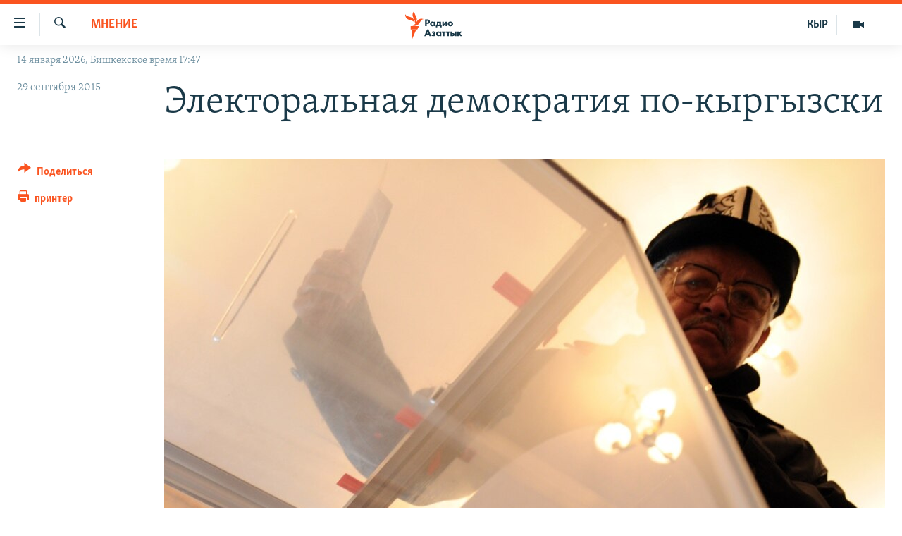

--- FILE ---
content_type: text/html; charset=utf-8
request_url: https://rus.azattyk.org/a/27276444.html
body_size: 19521
content:

<!DOCTYPE html>
<html lang="ru" dir="ltr" class="no-js">
<head>
        <link rel="stylesheet" href="/Content/responsive/RFE/ru-KG/RFE-ru-KG.css?&amp;av=0.0.0.0&amp;cb=370">
<script src="https://tags.azattyk.org/rferl-pangea/prod/utag.sync.js"></script><script type='text/javascript' src='https://www.youtube.com/iframe_api' async></script>            <link rel="manifest" href="/manifest.json">
    <script type="text/javascript">
        //a general 'js' detection, must be on top level in <head>, due to CSS performance
        document.documentElement.className = "js";
        var cacheBuster = "370";
        var appBaseUrl = "/";
        var imgEnhancerBreakpoints = [0, 144, 256, 408, 650, 1023, 1597];
        var isLoggingEnabled = false;
        var isPreviewPage = false;
        var isLivePreviewPage = false;

        if (!isPreviewPage) {
            window.RFE = window.RFE || {};
            window.RFE.cacheEnabledByParam = window.location.href.indexOf('nocache=1') === -1;

            const url = new URL(window.location.href);
            const params = new URLSearchParams(url.search);

            // Remove the 'nocache' parameter
            params.delete('nocache');

            // Update the URL without the 'nocache' parameter
            url.search = params.toString();
            window.history.replaceState(null, '', url.toString());
        } else {
            window.addEventListener('load', function() {
                const links = window.document.links;
                for (let i = 0; i < links.length; i++) {
                    links[i].href = '#';
                    links[i].target = '_self';
                }
             })
        }

var pwaEnabled = false;        var swCacheDisabled;
    </script>
    <meta charset="utf-8" />

            <title>&#x42D;&#x43B;&#x435;&#x43A;&#x442;&#x43E;&#x440;&#x430;&#x43B;&#x44C;&#x43D;&#x430;&#x44F; &#x434;&#x435;&#x43C;&#x43E;&#x43A;&#x440;&#x430;&#x442;&#x438;&#x44F; &#x43F;&#x43E;-&#x43A;&#x44B;&#x440;&#x433;&#x44B;&#x437;&#x441;&#x43A;&#x438; </title>
            <meta name="description" content="&#x41F;&#x435;&#x440;&#x435;&#x434; &#x41A;&#x44B;&#x440;&#x433;&#x44B;&#x437;&#x441;&#x442;&#x430;&#x43D;&#x43E;&#x43C;&#xA0;&#x441;&#x442;&#x43E;&#x44F;&#x442; &#x432;&#x430;&#x436;&#x43D;&#x44B;&#x435; &#x437;&#x430;&#x434;&#x430;&#x447;&#x438;. &#x427;&#x435;&#x442;&#x44B;&#x440;&#x435; &#x438;&#x437; &#x43D;&#x438;&#x445; &#x434;&#x43E;&#x43B;&#x436;&#x43D;&#x44B; &#x441;&#x442;&#x430;&#x442;&#x44C; &#x43F;&#x440;&#x438;&#x43E;&#x440;&#x438;&#x442;&#x435;&#x442;&#x43D;&#x44B;&#x43C;&#x438;. &#x42D;&#x442;&#x43E; &#x433;&#x43E;&#x441;&#x443;&#x434;&#x430;&#x440;&#x441;&#x442;&#x432;&#x435;&#x43D;&#x43D;&#x43E;&#x435; &#x441;&#x442;&#x440;&#x43E;&#x438;&#x442;&#x435;&#x43B;&#x44C;&#x441;&#x442;&#x432;&#x43E;, &#x43D;&#x430;&#x446;&#x438;&#x43E;&#x43D;&#x430;&#x43B;&#x44C;&#x43D;&#x43E;&#x435; &#x441;&#x442;&#x440;&#x43E;&#x438;&#x442;&#x435;&#x43B;&#x44C;&#x441;&#x442;&#x432;&#x43E;, &#x440;&#x430;&#x437;&#x432;&#x438;&#x442;&#x438;&#x435; &#x43E;&#x442;&#x435;&#x447;&#x435;&#x441;&#x442;&#x432;&#x435;&#x43D;&#x43D;&#x43E;&#x439; &#x44D;&#x43A;&#x43E;&#x43D;&#x43E;&#x43C;&#x438;&#x43A;&#x438; &#x438; &#x434;&#x435;&#x43C;&#x43E;&#x43A;&#x440;&#x430;&#x442;&#x438;&#x437;&#x430;&#x446;&#x438;&#x44F; &#x43E;&#x431;&#x449;&#x435;&#x441;&#x442;&#x432;&#x430;.&#xD;&#xA; &#x427;&#x442;&#x43E; &#x43A;&#x430;&#x441;&#x430;&#x435;&#x442;&#x441;&#x44F; &#x434;&#x435;&#x43C;&#x43E;&#x43A;&#x440;&#x430;&#x442;&#x438;&#x437;&#x430;&#x446;&#x438;&#x438;, &#x43F;&#x440;&#x435;&#x434;&#x441;&#x442;&#x43E;&#x44F;&#x449;&#x438;&#x435; 4 &#x43E;&#x43A;&#x442;&#x44F;&#x431;&#x440;&#x44F; &#x432;&#x44B;&#x431;&#x43E;&#x440;&#x44B; &#x432; &#x416;&#x43E;&#x433;&#x43E;&#x440;&#x43A;&#x443; &#x41A;&#x435;&#x43D;&#x435;&#x448; &#x441;&#x442;&#x430;&#x43D;&#x443;&#x442; &#x442;&#x435;&#x441;&#x442;&#x43E;&#x43C;..." />
                <meta name="keywords" content="Мнение, выборы, парламент, кыргызстан" />
    <meta name="viewport" content="width=device-width, initial-scale=1.0" />


    <meta http-equiv="X-UA-Compatible" content="IE=edge" />

<meta name="robots" content="max-image-preview:large"><meta name="yandex-verification" content="293efccb48109ab0" />
<meta property="fb:pages" content="220634991334437" />

        <link href="https://rus.azattyk.org/a/27276444.html" rel="canonical" />

        <meta name="apple-mobile-web-app-title" content="RFE/RL" />
        <meta name="apple-mobile-web-app-status-bar-style" content="black" />
            <meta name="apple-itunes-app" content="app-id=475986784, app-argument=//27276444.ltr" />
<meta content="&#x42D;&#x43B;&#x435;&#x43A;&#x442;&#x43E;&#x440;&#x430;&#x43B;&#x44C;&#x43D;&#x430;&#x44F; &#x434;&#x435;&#x43C;&#x43E;&#x43A;&#x440;&#x430;&#x442;&#x438;&#x44F; &#x43F;&#x43E;-&#x43A;&#x44B;&#x440;&#x433;&#x44B;&#x437;&#x441;&#x43A;&#x438; " property="og:title"></meta>
<meta content="&#x41F;&#x435;&#x440;&#x435;&#x434; &#x41A;&#x44B;&#x440;&#x433;&#x44B;&#x437;&#x441;&#x442;&#x430;&#x43D;&#x43E;&#x43C;&#xA0;&#x441;&#x442;&#x43E;&#x44F;&#x442; &#x432;&#x430;&#x436;&#x43D;&#x44B;&#x435; &#x437;&#x430;&#x434;&#x430;&#x447;&#x438;. &#x427;&#x435;&#x442;&#x44B;&#x440;&#x435; &#x438;&#x437; &#x43D;&#x438;&#x445; &#x434;&#x43E;&#x43B;&#x436;&#x43D;&#x44B; &#x441;&#x442;&#x430;&#x442;&#x44C; &#x43F;&#x440;&#x438;&#x43E;&#x440;&#x438;&#x442;&#x435;&#x442;&#x43D;&#x44B;&#x43C;&#x438;. &#x42D;&#x442;&#x43E; &#x433;&#x43E;&#x441;&#x443;&#x434;&#x430;&#x440;&#x441;&#x442;&#x432;&#x435;&#x43D;&#x43D;&#x43E;&#x435; &#x441;&#x442;&#x440;&#x43E;&#x438;&#x442;&#x435;&#x43B;&#x44C;&#x441;&#x442;&#x432;&#x43E;, &#x43D;&#x430;&#x446;&#x438;&#x43E;&#x43D;&#x430;&#x43B;&#x44C;&#x43D;&#x43E;&#x435; &#x441;&#x442;&#x440;&#x43E;&#x438;&#x442;&#x435;&#x43B;&#x44C;&#x441;&#x442;&#x432;&#x43E;, &#x440;&#x430;&#x437;&#x432;&#x438;&#x442;&#x438;&#x435; &#x43E;&#x442;&#x435;&#x447;&#x435;&#x441;&#x442;&#x432;&#x435;&#x43D;&#x43D;&#x43E;&#x439; &#x44D;&#x43A;&#x43E;&#x43D;&#x43E;&#x43C;&#x438;&#x43A;&#x438; &#x438; &#x434;&#x435;&#x43C;&#x43E;&#x43A;&#x440;&#x430;&#x442;&#x438;&#x437;&#x430;&#x446;&#x438;&#x44F; &#x43E;&#x431;&#x449;&#x435;&#x441;&#x442;&#x432;&#x430;.&#xD;&#xA; &#x427;&#x442;&#x43E; &#x43A;&#x430;&#x441;&#x430;&#x435;&#x442;&#x441;&#x44F; &#x434;&#x435;&#x43C;&#x43E;&#x43A;&#x440;&#x430;&#x442;&#x438;&#x437;&#x430;&#x446;&#x438;&#x438;, &#x43F;&#x440;&#x435;&#x434;&#x441;&#x442;&#x43E;&#x44F;&#x449;&#x438;&#x435; 4 &#x43E;&#x43A;&#x442;&#x44F;&#x431;&#x440;&#x44F; &#x432;&#x44B;&#x431;&#x43E;&#x440;&#x44B; &#x432; &#x416;&#x43E;&#x433;&#x43E;&#x440;&#x43A;&#x443; &#x41A;&#x435;&#x43D;&#x435;&#x448; &#x441;&#x442;&#x430;&#x43D;&#x443;&#x442; &#x442;&#x435;&#x441;&#x442;&#x43E;&#x43C;..." property="og:description"></meta>
<meta content="article" property="og:type"></meta>
<meta content="https://rus.azattyk.org/a/27276444.html" property="og:url"></meta>
<meta content="&#x420;&#x430;&#x434;&#x438;&#x43E; &#x410;&#x437;&#x430;&#x442;&#x442;&#x44B;&#x43A; (&#x41A;&#x44B;&#x440;&#x433;&#x44B;&#x437;&#x441;&#x43A;&#x430;&#x44F; &#x441;&#x43B;&#x443;&#x436;&#x431;&#x430; &#x420;&#x430;&#x434;&#x438;&#x43E; &#x421;&#x432;&#x43E;&#x431;&#x43E;&#x434;&#x43D;&#x430;&#x44F; &#x415;&#x432;&#x440;&#x43E;&#x43F;&#x430;/&#x420;&#x430;&#x434;&#x438;&#x43E; &#x421;&#x432;&#x43E;&#x431;&#x43E;&#x434;&#x430;) " property="og:site_name"></meta>
<meta content="https://www.facebook.com/Azattyk-Media-220634991334437/" property="article:publisher"></meta>
<meta content="https://gdb.rferl.org/d26fb54d-0211-4b33-b0e2-977e548f97f5_w1200_h630.jpg" property="og:image"></meta>
<meta content="1200" property="og:image:width"></meta>
<meta content="630" property="og:image:height"></meta>
<meta content="231639125410152" property="fb:app_id"></meta>
<meta content="summary_large_image" name="twitter:card"></meta>
<meta content="@AzattykMedia" name="twitter:site"></meta>
<meta content="https://gdb.rferl.org/d26fb54d-0211-4b33-b0e2-977e548f97f5_w1200_h630.jpg" name="twitter:image"></meta>
<meta content="&#x42D;&#x43B;&#x435;&#x43A;&#x442;&#x43E;&#x440;&#x430;&#x43B;&#x44C;&#x43D;&#x430;&#x44F; &#x434;&#x435;&#x43C;&#x43E;&#x43A;&#x440;&#x430;&#x442;&#x438;&#x44F; &#x43F;&#x43E;-&#x43A;&#x44B;&#x440;&#x433;&#x44B;&#x437;&#x441;&#x43A;&#x438; " name="twitter:title"></meta>
<meta content="&#x41F;&#x435;&#x440;&#x435;&#x434; &#x41A;&#x44B;&#x440;&#x433;&#x44B;&#x437;&#x441;&#x442;&#x430;&#x43D;&#x43E;&#x43C;&#xA0;&#x441;&#x442;&#x43E;&#x44F;&#x442; &#x432;&#x430;&#x436;&#x43D;&#x44B;&#x435; &#x437;&#x430;&#x434;&#x430;&#x447;&#x438;. &#x427;&#x435;&#x442;&#x44B;&#x440;&#x435; &#x438;&#x437; &#x43D;&#x438;&#x445; &#x434;&#x43E;&#x43B;&#x436;&#x43D;&#x44B; &#x441;&#x442;&#x430;&#x442;&#x44C; &#x43F;&#x440;&#x438;&#x43E;&#x440;&#x438;&#x442;&#x435;&#x442;&#x43D;&#x44B;&#x43C;&#x438;. &#x42D;&#x442;&#x43E; &#x433;&#x43E;&#x441;&#x443;&#x434;&#x430;&#x440;&#x441;&#x442;&#x432;&#x435;&#x43D;&#x43D;&#x43E;&#x435; &#x441;&#x442;&#x440;&#x43E;&#x438;&#x442;&#x435;&#x43B;&#x44C;&#x441;&#x442;&#x432;&#x43E;, &#x43D;&#x430;&#x446;&#x438;&#x43E;&#x43D;&#x430;&#x43B;&#x44C;&#x43D;&#x43E;&#x435; &#x441;&#x442;&#x440;&#x43E;&#x438;&#x442;&#x435;&#x43B;&#x44C;&#x441;&#x442;&#x432;&#x43E;, &#x440;&#x430;&#x437;&#x432;&#x438;&#x442;&#x438;&#x435; &#x43E;&#x442;&#x435;&#x447;&#x435;&#x441;&#x442;&#x432;&#x435;&#x43D;&#x43D;&#x43E;&#x439; &#x44D;&#x43A;&#x43E;&#x43D;&#x43E;&#x43C;&#x438;&#x43A;&#x438; &#x438; &#x434;&#x435;&#x43C;&#x43E;&#x43A;&#x440;&#x430;&#x442;&#x438;&#x437;&#x430;&#x446;&#x438;&#x44F; &#x43E;&#x431;&#x449;&#x435;&#x441;&#x442;&#x432;&#x430;.&#xD;&#xA; &#x427;&#x442;&#x43E; &#x43A;&#x430;&#x441;&#x430;&#x435;&#x442;&#x441;&#x44F; &#x434;&#x435;&#x43C;&#x43E;&#x43A;&#x440;&#x430;&#x442;&#x438;&#x437;&#x430;&#x446;&#x438;&#x438;, &#x43F;&#x440;&#x435;&#x434;&#x441;&#x442;&#x43E;&#x44F;&#x449;&#x438;&#x435; 4 &#x43E;&#x43A;&#x442;&#x44F;&#x431;&#x440;&#x44F; &#x432;&#x44B;&#x431;&#x43E;&#x440;&#x44B; &#x432; &#x416;&#x43E;&#x433;&#x43E;&#x440;&#x43A;&#x443; &#x41A;&#x435;&#x43D;&#x435;&#x448; &#x441;&#x442;&#x430;&#x43D;&#x443;&#x442; &#x442;&#x435;&#x441;&#x442;&#x43E;&#x43C;..." name="twitter:description"></meta>
                    <link rel="amphtml" href="https://rus.azattyk.org/amp/27276444.html" />
<script type="application/ld+json">{"articleSection":"Мнение","isAccessibleForFree":true,"headline":"Электоральная демократия по-кыргызски ","inLanguage":"ru-KG","keywords":"Мнение, выборы, парламент, кыргызстан","author":{"@type":"Person","name":"RFE/RL"},"datePublished":"2015-09-29 04:09:35Z","dateModified":"2015-09-30 07:15:36Z","publisher":{"logo":{"width":512,"height":220,"@type":"ImageObject","url":"https://rus.azattyk.org/Content/responsive/RFE/ru-KG/img/logo.png"},"@type":"NewsMediaOrganization","url":"https://rus.azattyk.org","sameAs":["https://facebook.com/pages/Azattyk-Media/220634991334437","https://twitter.com/AzattykMedia","https://telegram.me/azattykrus","https://www.instagram.com/azattykmedia/","https://www.youtube.com/user/AzattykUnalgysy"],"name":"Азаттык","alternateName":"Новости Кыргызстана, новости Центральной Азии"},"@context":"https://schema.org","@type":"NewsArticle","mainEntityOfPage":"https://rus.azattyk.org/a/27276444.html","url":"https://rus.azattyk.org/a/27276444.html","description":"Перед Кыргызстаном стоят важные задачи. Четыре из них должны стать приоритетными. Это государственное строительство, национальное строительство, развитие отечественной экономики и демократизация общества.\r\n Что касается демократизации, предстоящие 4 октября выборы в Жогорку Кенеш станут тестом...","image":{"width":1080,"height":608,"@type":"ImageObject","url":"https://gdb.rferl.org/d26fb54d-0211-4b33-b0e2-977e548f97f5_w1080_h608.jpg"},"name":"Электоральная демократия по-кыргызски "}</script>
    <script src="/Scripts/responsive/infographics.bundle.min.js?&amp;av=0.0.0.0&amp;cb=370"></script>
        <script src="/Scripts/responsive/dollardom.min.js?&amp;av=0.0.0.0&amp;cb=370"></script>
        <script src="/Scripts/responsive/modules/commons.js?&amp;av=0.0.0.0&amp;cb=370"></script>
        <script src="/Scripts/responsive/modules/app_code.js?&amp;av=0.0.0.0&amp;cb=370"></script>

        <link rel="icon" type="image/svg+xml" href="/Content/responsive/RFE/img/webApp/favicon.svg" />
        <link rel="alternate icon" href="/Content/responsive/RFE/img/webApp/favicon.ico" />
            <link rel="mask-icon" color="#ea6903" href="/Content/responsive/RFE/img/webApp/favicon_safari.svg" />
        <link rel="apple-touch-icon" sizes="152x152" href="/Content/responsive/RFE/img/webApp/ico-152x152.png" />
        <link rel="apple-touch-icon" sizes="144x144" href="/Content/responsive/RFE/img/webApp/ico-144x144.png" />
        <link rel="apple-touch-icon" sizes="114x114" href="/Content/responsive/RFE/img/webApp/ico-114x114.png" />
        <link rel="apple-touch-icon" sizes="72x72" href="/Content/responsive/RFE/img/webApp/ico-72x72.png" />
        <link rel="apple-touch-icon-precomposed" href="/Content/responsive/RFE/img/webApp/ico-57x57.png" />
        <link rel="icon" sizes="192x192" href="/Content/responsive/RFE/img/webApp/ico-192x192.png" />
        <link rel="icon" sizes="128x128" href="/Content/responsive/RFE/img/webApp/ico-128x128.png" />
        <meta name="msapplication-TileColor" content="#ffffff" />
        <meta name="msapplication-TileImage" content="/Content/responsive/RFE/img/webApp/ico-144x144.png" />
                <link rel="preload" href="/Content/responsive/fonts/Skolar-Lt_Cyrl_v2.4.woff" type="font/woff" as="font" crossorigin="anonymous" />
    <link rel="alternate" type="application/rss+xml" title="RFE/RL - Top Stories [RSS]" href="/api/" />
    <link rel="sitemap" type="application/rss+xml" href="/sitemap.xml" />
    
    



</head>
<body class=" nav-no-loaded cc_theme pg-article print-lay-article js-category-to-nav nojs-images date-time-enabled">
        <script type="text/javascript" >
            var analyticsData = {url:"https://rus.azattyk.org/a/27276444.html",property_id:"440",article_uid:"27276444",page_title:"Электоральная демократия по-кыргызски ",page_type:"blog",content_type:"article",subcontent_type:"blog",last_modified:"2015-09-30 07:15:36Z",pub_datetime:"2015-09-29 04:09:35Z",pub_year:"2015",pub_month:"09",pub_day:"29",pub_hour:"04",pub_weekday:"Tuesday",section:"мнение",english_section:"blog_russian",byline:"",categories:"blog_russian",tags:"выборы;парламент;кыргызстан",domain:"rus.azattyk.org",language:"Russian",language_service:"RFERL Kyrgyz",platform:"web",copied:"no",copied_article:"",copied_title:"",runs_js:"Yes",cms_release:"8.44.0.0.370",enviro_type:"prod",slug:"",entity:"RFE",short_language_service:"KYR",platform_short:"W",page_name:"Электоральная демократия по-кыргызски "};
        </script>
<noscript><iframe src="https://www.googletagmanager.com/ns.html?id=GTM-WXZBPZ" height="0" width="0" style="display:none;visibility:hidden"></iframe></noscript>        <script type="text/javascript" data-cookiecategory="analytics">
            var gtmEventObject = Object.assign({}, analyticsData, {event: 'page_meta_ready'});window.dataLayer = window.dataLayer || [];window.dataLayer.push(gtmEventObject);
            if (top.location === self.location) { //if not inside of an IFrame
                 var renderGtm = "true";
                 if (renderGtm === "true") {
            (function(w,d,s,l,i){w[l]=w[l]||[];w[l].push({'gtm.start':new Date().getTime(),event:'gtm.js'});var f=d.getElementsByTagName(s)[0],j=d.createElement(s),dl=l!='dataLayer'?'&l='+l:'';j.async=true;j.src='//www.googletagmanager.com/gtm.js?id='+i+dl;f.parentNode.insertBefore(j,f);})(window,document,'script','dataLayer','GTM-WXZBPZ');
                 }
            }
        </script>
        <!--Analytics tag js version start-->
            <script type="text/javascript" data-cookiecategory="analytics">
                var utag_data = Object.assign({}, analyticsData, {});
if(typeof(TealiumTagFrom)==='function' && typeof(TealiumTagSearchKeyword)==='function') {
var utag_from=TealiumTagFrom();var utag_searchKeyword=TealiumTagSearchKeyword();
if(utag_searchKeyword!=null && utag_searchKeyword!=='' && utag_data["search_keyword"]==null) utag_data["search_keyword"]=utag_searchKeyword;if(utag_from!=null && utag_from!=='') utag_data["from"]=TealiumTagFrom();}
                if(window.top!== window.self&&utag_data.page_type==="snippet"){utag_data.page_type = 'iframe';}
                try{if(window.top!==window.self&&window.self.location.hostname===window.top.location.hostname){utag_data.platform = 'self-embed';utag_data.platform_short = 'se';}}catch(e){if(window.top!==window.self&&window.self.location.search.includes("platformType=self-embed")){utag_data.platform = 'cross-promo';utag_data.platform_short = 'cp';}}
                (function(a,b,c,d){    a="https://tags.azattyk.org/rferl-pangea/prod/utag.js";    b=document;c="script";d=b.createElement(c);d.src=a;d.type="text/java"+c;d.async=true;    a=b.getElementsByTagName(c)[0];a.parentNode.insertBefore(d,a);    })();
            </script>
        <!--Analytics tag js version end-->
<!-- Analytics tag management NoScript -->
<noscript>
<img style="position: absolute; border: none;" src="https://ssc.azattyk.org/b/ss/bbgprod,bbgentityrferl/1/G.4--NS/2004533226?pageName=rfe%3akyr%3aw%3ablog%3a%d0%ad%d0%bb%d0%b5%d0%ba%d1%82%d0%be%d1%80%d0%b0%d0%bb%d1%8c%d0%bd%d0%b0%d1%8f%20%d0%b4%d0%b5%d0%bc%d0%be%d0%ba%d1%80%d0%b0%d1%82%d0%b8%d1%8f%20%d0%bf%d0%be-%d0%ba%d1%8b%d1%80%d0%b3%d1%8b%d0%b7%d1%81%d0%ba%d0%b8%20&amp;c6=%d0%ad%d0%bb%d0%b5%d0%ba%d1%82%d0%be%d1%80%d0%b0%d0%bb%d1%8c%d0%bd%d0%b0%d1%8f%20%d0%b4%d0%b5%d0%bc%d0%be%d0%ba%d1%80%d0%b0%d1%82%d0%b8%d1%8f%20%d0%bf%d0%be-%d0%ba%d1%8b%d1%80%d0%b3%d1%8b%d0%b7%d1%81%d0%ba%d0%b8%20&amp;v36=8.44.0.0.370&amp;v6=D=c6&amp;g=https%3a%2f%2frus.azattyk.org%2fa%2f27276444.html&amp;c1=D=g&amp;v1=D=g&amp;events=event1,event52&amp;c16=rferl%20kyrgyz&amp;v16=D=c16&amp;c5=blog_russian&amp;v5=D=c5&amp;ch=%d0%9c%d0%bd%d0%b5%d0%bd%d0%b8%d0%b5&amp;c15=russian&amp;v15=D=c15&amp;c4=article&amp;v4=D=c4&amp;c14=27276444&amp;v14=D=c14&amp;v20=no&amp;c17=web&amp;v17=D=c17&amp;mcorgid=518abc7455e462b97f000101%40adobeorg&amp;server=rus.azattyk.org&amp;pageType=D=c4&amp;ns=bbg&amp;v29=D=server&amp;v25=rfe&amp;v30=440&amp;v105=D=User-Agent " alt="analytics" width="1" height="1" /></noscript>
<!-- End of Analytics tag management NoScript -->


        <!--*** Accessibility links - For ScreenReaders only ***-->
        <section>
            <div class="sr-only">
                <h2>&#x421;&#x441;&#x44B;&#x43B;&#x43A;&#x438; &#x434;&#x43B;&#x44F; &#x443;&#x43F;&#x440;&#x43E;&#x449;&#x435;&#x43D;&#x43D;&#x43E;&#x433;&#x43E; &#x434;&#x43E;&#x441;&#x442;&#x443;&#x43F;&#x430;</h2>
                <ul>
                    <li><a href="#content" data-disable-smooth-scroll="1">&#x412;&#x435;&#x440;&#x43D;&#x443;&#x442;&#x44C;&#x441;&#x44F; &#x43A; &#x43E;&#x441;&#x43D;&#x43E;&#x432;&#x43D;&#x43E;&#x43C;&#x443; &#x441;&#x43E;&#x434;&#x435;&#x440;&#x436;&#x430;&#x43D;&#x438;&#x44E;</a></li>
                    <li><a href="#navigation" data-disable-smooth-scroll="1">&#x412;&#x435;&#x440;&#x43D;&#x443;&#x442;&#x44C;&#x441;&#x44F; &#x43A; &#x433;&#x43B;&#x430;&#x432;&#x43D;&#x43E;&#x439; &#x43D;&#x430;&#x432;&#x438;&#x433;&#x430;&#x446;&#x438;&#x438;</a></li>
                    <li><a href="#txtHeaderSearch" data-disable-smooth-scroll="1">&#x412;&#x435;&#x440;&#x43D;&#x443;&#x442;&#x44C;&#x441;&#x44F; &#x43A; &#x43F;&#x43E;&#x438;&#x441;&#x43A;&#x443;</a></li>
                </ul>
            </div>
        </section>
    




<div dir="ltr">
    <div id="page">
            <aside>

<div class="c-lightbox overlay-modal">
    <div class="c-lightbox__intro">
        <h2 class="c-lightbox__intro-title"></h2>
        <button class="btn btn--rounded c-lightbox__btn c-lightbox__intro-next" title="&#x421;&#x43B;&#x435;&#x434;&#x443;&#x44E;&#x449;&#x438;&#x439;">
            <span class="ico ico--rounded ico-chevron-forward"></span>
            <span class="sr-only">&#x421;&#x43B;&#x435;&#x434;&#x443;&#x44E;&#x449;&#x438;&#x439;</span>
        </button>
    </div>
    <div class="c-lightbox__nav">
        <button class="btn btn--rounded c-lightbox__btn c-lightbox__btn--close" title="&#x417;&#x430;&#x43A;&#x440;&#x44B;&#x442;&#x44C;">
            <span class="ico ico--rounded ico-close"></span>
            <span class="sr-only">&#x417;&#x430;&#x43A;&#x440;&#x44B;&#x442;&#x44C;</span>
        </button>
        <button class="btn btn--rounded c-lightbox__btn c-lightbox__btn--prev" title="&#x41F;&#x440;&#x435;&#x434;&#x44B;&#x434;&#x443;&#x449;&#x438;&#x439;">
            <span class="ico ico--rounded ico-chevron-backward"></span>
            <span class="sr-only">&#x41F;&#x440;&#x435;&#x434;&#x44B;&#x434;&#x443;&#x449;&#x438;&#x439;</span>
        </button>
        <button class="btn btn--rounded c-lightbox__btn c-lightbox__btn--next" title="&#x421;&#x43B;&#x435;&#x434;&#x443;&#x44E;&#x449;&#x438;&#x439;">
            <span class="ico ico--rounded ico-chevron-forward"></span>
            <span class="sr-only">&#x421;&#x43B;&#x435;&#x434;&#x443;&#x44E;&#x449;&#x438;&#x439;</span>
        </button>
    </div>
    <div class="c-lightbox__content-wrap">
        <figure class="c-lightbox__content">
            <span class="c-spinner c-spinner--lightbox">
                <img src="/Content/responsive/img/player-spinner.png"
                     alt="please wait"
                     title="please wait" />
            </span>
            <div class="c-lightbox__img">
                <div class="thumb">
                    <img src="" alt="" />
                </div>
            </div>
            <figcaption>
                <div class="c-lightbox__info c-lightbox__info--foot">
                    <span class="c-lightbox__counter"></span>
                    <span class="caption c-lightbox__caption"></span>
                </div>
            </figcaption>
        </figure>
    </div>
    <div class="hidden">
        <div class="content-advisory__box content-advisory__box--lightbox">
            <span class="content-advisory__box-text">This image contains sensitive content which some people may find offensive or disturbing.</span>
            <button class="btn btn--transparent content-advisory__box-btn m-t-md" value="text" type="button">
                <span class="btn__text">
                    Click to reveal
                </span>
            </button>
        </div>
    </div>
</div>

<div class="print-dialogue">
    <div class="container">
        <h3 class="print-dialogue__title section-head">Print Options:</h3>
        <div class="print-dialogue__opts">
            <ul class="print-dialogue__opt-group">
                <li class="form__group form__group--checkbox">
                    <input class="form__check " id="checkboxImages" name="checkboxImages" type="checkbox" checked="checked" />
                    <label for="checkboxImages" class="form__label m-t-md">Images</label>
                </li>
                <li class="form__group form__group--checkbox">
                    <input class="form__check " id="checkboxMultimedia" name="checkboxMultimedia" type="checkbox" checked="checked" />
                    <label for="checkboxMultimedia" class="form__label m-t-md">Multimedia</label>
                </li>
            </ul>
            <ul class="print-dialogue__opt-group">
                <li class="form__group form__group--checkbox">
                    <input class="form__check " id="checkboxEmbedded" name="checkboxEmbedded" type="checkbox" checked="checked" />
                    <label for="checkboxEmbedded" class="form__label m-t-md">Embedded Content</label>
                </li>
                <li class="hidden">
                    <input class="form__check " id="checkboxComments" name="checkboxComments" type="checkbox" />
                    <label for="checkboxComments" class="form__label m-t-md"> Comments</label>
                </li>
            </ul>
        </div>
        <div class="print-dialogue__buttons">
            <button class="btn  btn--secondary close-button" type="button" title="&#x41E;&#x442;&#x43C;&#x435;&#x43D;&#x438;&#x442;&#x44C;">
                <span class="btn__text ">&#x41E;&#x442;&#x43C;&#x435;&#x43D;&#x438;&#x442;&#x44C;</span>
            </button>
            <button class="btn  btn-cust-print m-l-sm" type="button" title="&#x43F;&#x440;&#x438;&#x43D;&#x442;&#x435;&#x440;">
                <span class="btn__text ">&#x43F;&#x440;&#x438;&#x43D;&#x442;&#x435;&#x440;</span>
            </button>
        </div>
    </div>
</div>                
<div class="ctc-message pos-fix">
    <div class="ctc-message__inner">&#x421;&#x441;&#x44B;&#x43B;&#x43A;&#x430; &#x441;&#x43A;&#x43E;&#x43F;&#x438;&#x440;&#x43E;&#x432;&#x430;&#x43D;&#x430;</div>
</div>
            </aside>

<div class="hdr-20 hdr-20--big">
    <div class="hdr-20__inner">
        <div class="hdr-20__max pos-rel">
            <div class="hdr-20__side hdr-20__side--primary d-flex">
                <label data-for="main-menu-ctrl" data-switcher-trigger="true" data-switch-target="main-menu-ctrl" class="burger hdr-trigger pos-rel trans-trigger" data-trans-evt="click" data-trans-id="menu">
                    <span class="ico ico-close hdr-trigger__ico hdr-trigger__ico--close burger__ico burger__ico--close"></span>
                    <span class="ico ico-menu hdr-trigger__ico hdr-trigger__ico--open burger__ico burger__ico--open"></span>
                </label>
                <div class="menu-pnl pos-fix trans-target" data-switch-target="main-menu-ctrl" data-trans-id="menu">
                    <div class="menu-pnl__inner">
                        <nav class="main-nav menu-pnl__item menu-pnl__item--first">
                            <ul class="main-nav__list accordeon" data-analytics-tales="false" data-promo-name="link" data-location-name="nav,secnav">
                                

        <li class="main-nav__item accordeon__item" data-switch-target="menu-item-4685">
            <label class="main-nav__item-name main-nav__item-name--label accordeon__control-label" data-switcher-trigger="true" data-for="menu-item-4685">
                &#x426;&#x435;&#x43D;&#x442;&#x440;&#x430;&#x43B;&#x44C;&#x43D;&#x430;&#x44F; &#x410;&#x437;&#x438;&#x44F;
                <span class="ico ico-chevron-down main-nav__chev"></span>
            </label>
            <div class="main-nav__sub-list">
                
    <a class="main-nav__item-name main-nav__item-name--link main-nav__item-name--sub" href="https://rus.azattyq.org/z/370" title="&#x41A;&#x430;&#x437;&#x430;&#x445;&#x441;&#x442;&#x430;&#x43D;"  >&#x41A;&#x430;&#x437;&#x430;&#x445;&#x441;&#x442;&#x430;&#x43D;</a>

    <a class="main-nav__item-name main-nav__item-name--link main-nav__item-name--sub" href="https://rus.azattyq.org/z/23725" title="&#x41A;&#x44B;&#x440;&#x433;&#x44B;&#x437;&#x441;&#x442;&#x430;&#x43D;"  >&#x41A;&#x44B;&#x440;&#x433;&#x44B;&#x437;&#x441;&#x442;&#x430;&#x43D;</a>

    <a class="main-nav__item-name main-nav__item-name--link main-nav__item-name--sub" href="https://rus.azattyq.org/z/23726" title="&#x422;&#x430;&#x434;&#x436;&#x438;&#x43A;&#x438;&#x441;&#x442;&#x430;&#x43D;"  >&#x422;&#x430;&#x434;&#x436;&#x438;&#x43A;&#x438;&#x441;&#x442;&#x430;&#x43D;</a>

    <a class="main-nav__item-name main-nav__item-name--link main-nav__item-name--sub" href="https://rus.azattyq.org/z/23728" title="&#x422;&#x443;&#x440;&#x43A;&#x43C;&#x435;&#x43D;&#x438;&#x441;&#x442;&#x430;&#x43D;"  >&#x422;&#x443;&#x440;&#x43A;&#x43C;&#x435;&#x43D;&#x438;&#x441;&#x442;&#x430;&#x43D;</a>

    <a class="main-nav__item-name main-nav__item-name--link main-nav__item-name--sub" href="https://rus.azattyq.org/z/23727" title="&#x423;&#x437;&#x431;&#x435;&#x43A;&#x438;&#x441;&#x442;&#x430;&#x43D;"  >&#x423;&#x437;&#x431;&#x435;&#x43A;&#x438;&#x441;&#x442;&#x430;&#x43D;</a>

            </div>
        </li>

        <li class="main-nav__item">
            <a class="main-nav__item-name main-nav__item-name--link" href="/politics" title="&#x41F;&#x43E;&#x43B;&#x438;&#x442;&#x438;&#x43A;&#x430;" data-item-name="politics_rus" >&#x41F;&#x43E;&#x43B;&#x438;&#x442;&#x438;&#x43A;&#x430;</a>
        </li>

        <li class="main-nav__item">
            <a class="main-nav__item-name main-nav__item-name--link" href="/economics" title="&#x42D;&#x43A;&#x43E;&#x43D;&#x43E;&#x43C;&#x438;&#x43A;&#x430;" data-item-name="economy_azattyk_in_russian" >&#x42D;&#x43A;&#x43E;&#x43D;&#x43E;&#x43C;&#x438;&#x43A;&#x430;</a>
        </li>

        <li class="main-nav__item">
            <a class="main-nav__item-name main-nav__item-name--link" href="/world" title="&#x412; &#x43C;&#x438;&#x440;&#x435;" data-item-name="world_by_azattyk_in_rus" >&#x412; &#x43C;&#x438;&#x440;&#x435;</a>
        </li>

        <li class="main-nav__item">
            <a class="main-nav__item-name main-nav__item-name--link" href="/freedom-of-speech" title="&#x421;&#x432;&#x43E;&#x431;&#x43E;&#x434;&#x430; &#x441;&#x43B;&#x43E;&#x432;&#x430;" data-item-name="freedom_of_spich" >&#x421;&#x432;&#x43E;&#x431;&#x43E;&#x434;&#x430; &#x441;&#x43B;&#x43E;&#x432;&#x430;</a>
        </li>

        <li class="main-nav__item accordeon__item" data-switch-target="menu-item-685">
            <label class="main-nav__item-name main-nav__item-name--label accordeon__control-label" data-switcher-trigger="true" data-for="menu-item-685">
                &#x41C;&#x443;&#x43B;&#x44C;&#x442;&#x438;&#x43C;&#x435;&#x434;&#x438;&#x430;
                <span class="ico ico-chevron-down main-nav__chev"></span>
            </label>
            <div class="main-nav__sub-list">
                
    <a class="main-nav__item-name main-nav__item-name--link main-nav__item-name--sub" href="/multimedia" title="&#x412;&#x438;&#x434;&#x435;&#x43E;" data-item-name="multimedia_in_russian_kg_ru" >&#x412;&#x438;&#x434;&#x435;&#x43E;</a>

    <a class="main-nav__item-name main-nav__item-name--link main-nav__item-name--sub" href="/z/3728" title="&#x424;&#x43E;&#x442;&#x43E;&#x433;&#x430;&#x43B;&#x435;&#x440;&#x435;&#x44F;" data-item-name="photo_gallery_by_azattyk_in_russian" >&#x424;&#x43E;&#x442;&#x43E;&#x433;&#x430;&#x43B;&#x435;&#x440;&#x435;&#x44F;</a>

    <a class="main-nav__item-name main-nav__item-name--link main-nav__item-name--sub" href="/z/7507" title="&#x41F;&#x435;&#x440;&#x435;&#x43A;&#x440;&#x435;&#x441;&#x442;&#x43E;&#x43A;" data-item-name="cent_asia_crossroads_in_rus_ru" >&#x41F;&#x435;&#x440;&#x435;&#x43A;&#x440;&#x435;&#x441;&#x442;&#x43E;&#x43A;</a>

            </div>
        </li>



                            </ul>
                        </nav>
                        

<div class="menu-pnl__item">
        <a href="https://www.azattyk.org" class="menu-pnl__item-link" alt="&#x41A;&#x44B;&#x440;&#x433;&#x44B;&#x437;&#x447;&#x430;">&#x41A;&#x44B;&#x440;&#x433;&#x44B;&#x437;&#x447;&#x430;</a>
</div>


                        
                            <div class="menu-pnl__item menu-pnl__item--social">
                                    <h5 class="menu-pnl__sub-head">&#x41C;&#x44B; &#x432; &#x441;&#x43E;&#x446;&#x441;&#x435;&#x442;&#x44F;&#x445;</h5>

        <a href="https://facebook.com/pages/Azattyk-Media/220634991334437" title="&#x41C;&#x44B; &#x432;  Facebook" data-analytics-text="follow_on_facebook" class="btn btn--rounded btn--social-inverted menu-pnl__btn js-social-btn btn-facebook"  target="_blank" rel="noopener">
            <span class="ico ico-facebook-alt ico--rounded"></span>
        </a>


        <a href="https://twitter.com/AzattykMedia" title="&#x41C;&#x44B; &#x432; Twitter" data-analytics-text="follow_on_twitter" class="btn btn--rounded btn--social-inverted menu-pnl__btn js-social-btn btn-twitter"  target="_blank" rel="noopener">
            <span class="ico ico-twitter ico--rounded"></span>
        </a>


        <a href="https://www.youtube.com/user/AzattykUnalgysy" title="&#x41F;&#x440;&#x438;&#x441;&#x43E;&#x435;&#x434;&#x438;&#x43D;&#x44F;&#x439;&#x442;&#x435;&#x441;&#x44C; &#x432; Youtube" data-analytics-text="follow_on_youtube" class="btn btn--rounded btn--social-inverted menu-pnl__btn js-social-btn btn-youtube"  target="_blank" rel="noopener">
            <span class="ico ico-youtube ico--rounded"></span>
        </a>


        <a href="https://www.instagram.com/azattykmedia/" title="&#x41C;&#x44B; &#x432; Instagram" data-analytics-text="follow_on_instagram" class="btn btn--rounded btn--social-inverted menu-pnl__btn js-social-btn btn-instagram"  target="_blank" rel="noopener">
            <span class="ico ico-instagram ico--rounded"></span>
        </a>


        <a href="https://telegram.me/azattykrus" title="&#x41C;&#x44B; &#x432; Telegram" data-analytics-text="follow_on_telegram" class="btn btn--rounded btn--social-inverted menu-pnl__btn js-social-btn btn-telegram"  target="_blank" rel="noopener">
            <span class="ico ico-telegram ico--rounded"></span>
        </a>


        <a href="https://news.google.com/publications/CAAiEF5foboAd-QoS92K77xxjVAqFAgKIhBeX6G6AHfkKEvdiu-8cY1Q?hl=en-US&amp;gl=US&amp;ceid=US%3Aen" title="&#x427;&#x438;&#x442;&#x430;&#x439;&#x442;&#x435; &#x43D;&#x430;&#x441; &#x432; Google News" data-analytics-text="follow_on_google_news" class="btn btn--rounded btn--social-inverted menu-pnl__btn js-social-btn btn-g-news"  target="_blank" rel="noopener">
            <span class="ico ico-google-news ico--rounded"></span>
        </a>

                            </div>
                            <div class="menu-pnl__item">
                                <a href="/navigation/allsites" class="menu-pnl__item-link">
                                    <span class="ico ico-languages "></span>
                                    &#x412;&#x441;&#x435; &#x441;&#x430;&#x439;&#x442;&#x44B; &#x420;&#x421;&#x415;/&#x420;&#x421;
                                </a>
                            </div>
                    </div>
                </div>
                <label data-for="top-search-ctrl" data-switcher-trigger="true" data-switch-target="top-search-ctrl" class="top-srch-trigger hdr-trigger">
                    <span class="ico ico-close hdr-trigger__ico hdr-trigger__ico--close top-srch-trigger__ico top-srch-trigger__ico--close"></span>
                    <span class="ico ico-search hdr-trigger__ico hdr-trigger__ico--open top-srch-trigger__ico top-srch-trigger__ico--open"></span>
                </label>
                <div class="srch-top srch-top--in-header" data-switch-target="top-search-ctrl">
                    <div class="container">
                        
<form action="/s" class="srch-top__form srch-top__form--in-header" id="form-topSearchHeader" method="get" role="search">    <label for="txtHeaderSearch" class="sr-only">&#x418;&#x441;&#x43A;&#x430;&#x442;&#x44C;</label>
    <input type="text" id="txtHeaderSearch" name="k" placeholder="&#x43F;&#x43E;&#x438;&#x441;&#x43A;" accesskey="s" value="" class="srch-top__input analyticstag-event" onkeydown="if (event.keyCode === 13) { FireAnalyticsTagEventOnSearch('search', $dom.get('#txtHeaderSearch')[0].value) }" />
    <button title="&#x418;&#x441;&#x43A;&#x430;&#x442;&#x44C;" type="submit" class="btn btn--top-srch analyticstag-event" onclick="FireAnalyticsTagEventOnSearch('search', $dom.get('#txtHeaderSearch')[0].value) ">
        <span class="ico ico-search"></span>
    </button>
</form>
                    </div>
                </div>
                <a href="/" class="main-logo-link">
                    <img src="/Content/responsive/RFE/ru-KG/img/logo-compact.svg" class="main-logo main-logo--comp" alt="site logo">
                        <img src="/Content/responsive/RFE/ru-KG/img/logo.svg" class="main-logo main-logo--big" alt="site logo">
                </a>
            </div>
            <div class="hdr-20__side hdr-20__side--secondary d-flex">
                

    <a href="/multimedia" title="&#x41C;&#x443;&#x43B;&#x44C;&#x442;&#x438;&#x43C;&#x435;&#x434;&#x438;&#x430;" class="hdr-20__secondary-item" data-item-name="video">
        
    <span class="ico ico-video hdr-20__secondary-icon"></span>

    </a>

    <a href="https://www.azattyk.org" title="&#x41A;&#x42B;&#x420;" class="hdr-20__secondary-item hdr-20__secondary-item--lang" data-item-name="satellite">
        
&#x41A;&#x42B;&#x420;
    </a>

    <a href="/s" title="&#x418;&#x441;&#x43A;&#x430;&#x442;&#x44C;" class="hdr-20__secondary-item hdr-20__secondary-item--search" data-item-name="search">
        
    <span class="ico ico-search hdr-20__secondary-icon hdr-20__secondary-icon--search"></span>

    </a>



                
                <div class="srch-bottom">
                    
<form action="/s" class="srch-bottom__form d-flex" id="form-bottomSearch" method="get" role="search">    <label for="txtSearch" class="sr-only">&#x418;&#x441;&#x43A;&#x430;&#x442;&#x44C;</label>
    <input type="search" id="txtSearch" name="k" placeholder="&#x43F;&#x43E;&#x438;&#x441;&#x43A;" accesskey="s" value="" class="srch-bottom__input analyticstag-event" onkeydown="if (event.keyCode === 13) { FireAnalyticsTagEventOnSearch('search', $dom.get('#txtSearch')[0].value) }" />
    <button title="&#x418;&#x441;&#x43A;&#x430;&#x442;&#x44C;" type="submit" class="btn btn--bottom-srch analyticstag-event" onclick="FireAnalyticsTagEventOnSearch('search', $dom.get('#txtSearch')[0].value) ">
        <span class="ico ico-search"></span>
    </button>
</form>
                </div>
            </div>
            <img src="/Content/responsive/RFE/ru-KG/img/logo-print.gif" class="logo-print" alt="site logo">
            <img src="/Content/responsive/RFE/ru-KG/img/logo-print_color.png" class="logo-print logo-print--color" alt="site logo">
        </div>
    </div>
</div>
    <script>
        if (document.body.className.indexOf('pg-home') > -1) {
            var nav2In = document.querySelector('.hdr-20__inner');
            var nav2Sec = document.querySelector('.hdr-20__side--secondary');
            var secStyle = window.getComputedStyle(nav2Sec);
            if (nav2In && window.pageYOffset < 150 && secStyle['position'] !== 'fixed') {
                nav2In.classList.add('hdr-20__inner--big')
            }
        }
    </script>



<div class="c-hlights c-hlights--breaking c-hlights--no-item" data-hlight-display="mobile,desktop">
    <div class="c-hlights__wrap container p-0">
        <div class="c-hlights__nav">
            <a role="button" href="#" title="&#x41F;&#x440;&#x435;&#x434;&#x44B;&#x434;&#x443;&#x449;&#x438;&#x439;">
                <span class="ico ico-chevron-backward m-0"></span>
                <span class="sr-only">&#x41F;&#x440;&#x435;&#x434;&#x44B;&#x434;&#x443;&#x449;&#x438;&#x439;</span>
            </a>
            <a role="button" href="#" title="&#x421;&#x43B;&#x435;&#x434;&#x443;&#x44E;&#x449;&#x438;&#x439;">
                <span class="ico ico-chevron-forward m-0"></span>
                <span class="sr-only">&#x421;&#x43B;&#x435;&#x434;&#x443;&#x44E;&#x449;&#x438;&#x439;</span>
            </a>
        </div>
        <span class="c-hlights__label">
            <span class="">&#x421;&#x440;&#x43E;&#x447;&#x43D;&#x43E;</span>
            <span class="switcher-trigger">
                <label data-for="more-less-1" data-switcher-trigger="true" class="switcher-trigger__label switcher-trigger__label--more p-b-0" title="&#x41F;&#x43E;&#x43A;&#x430;&#x437;&#x430;&#x442;&#x44C; &#x431;&#x43E;&#x43B;&#x44C;&#x448;&#x435;">
                    <span class="ico ico-chevron-down"></span>
                </label>
                <label data-for="more-less-1" data-switcher-trigger="true" class="switcher-trigger__label switcher-trigger__label--less p-b-0" title="&#x41F;&#x43E;&#x43A;&#x430;&#x437;&#x430;&#x442;&#x44C; &#x43C;&#x435;&#x43D;&#x44C;&#x448;&#x435;">
                    <span class="ico ico-chevron-up"></span>
                </label>
            </span>
        </span>
        <ul class="c-hlights__items switcher-target" data-switch-target="more-less-1">
            
        </ul>
    </div>
</div>


<div class="date-time-area ">
    <div class="container">
        <span class="date-time">
            14 &#x44F;&#x43D;&#x432;&#x430;&#x440;&#x44F; 2026, &#x411;&#x438;&#x448;&#x43A;&#x435;&#x43A;&#x441;&#x43A;&#x43E;&#x435; &#x432;&#x440;&#x435;&#x43C;&#x44F; 17:47
        </span>
    </div>
</div>
        <div id="content">
            

    <main class="container">

    <div class="hdr-container">
        <div class="row">
            <div class="col-category col-xs-12 col-md-2 pull-left">


<div class="category js-category">
<a class="" href="/z/15544">&#x41C;&#x43D;&#x435;&#x43D;&#x438;&#x435;</a></div></div>
<div class="col-title col-xs-12 col-md-10 pull-right">

    <h1 class="title pg-title">
        &#x42D;&#x43B;&#x435;&#x43A;&#x442;&#x43E;&#x440;&#x430;&#x43B;&#x44C;&#x43D;&#x430;&#x44F; &#x434;&#x435;&#x43C;&#x43E;&#x43A;&#x440;&#x430;&#x442;&#x438;&#x44F; &#x43F;&#x43E;-&#x43A;&#x44B;&#x440;&#x433;&#x44B;&#x437;&#x441;&#x43A;&#x438; 
    </h1>
</div>
<div class="col-publishing-details col-xs-12 col-sm-12 col-md-2 pull-left">

<div class="publishing-details ">
        <div class="published">
            <span class="date" >
                    <time pubdate="pubdate" datetime="2015-09-29T10:09:35&#x2B;06:00">
                        29 &#x441;&#x435;&#x43D;&#x442;&#x44F;&#x431;&#x440;&#x44F; 2015
                    </time>
            </span>
        </div>
</div>

</div>
<div class="col-lg-12 separator">

<div class="separator">
    <hr class="title-line" />
</div></div>
<div class="col-multimedia col-xs-12 col-md-10 pull-right">

<div class="cover-media">
    <figure class="media-image js-media-expand">
        <div class="img-wrap">
            <div class="thumb thumb16_9">

            <img src="https://gdb.rferl.org/d26fb54d-0211-4b33-b0e2-977e548f97f5_w250_r1_s.jpg" alt="&#x418;&#x43B;&#x43B;&#x44E;&#x441;&#x442;&#x440;&#x430;&#x442;&#x438;&#x432;&#x43D;&#x43E;&#x435; &#x444;&#x43E;&#x442;&#x43E;" />
                                </div>
        </div>
            <figcaption>
                <span class="caption">&#x418;&#x43B;&#x43B;&#x44E;&#x441;&#x442;&#x440;&#x430;&#x442;&#x438;&#x432;&#x43D;&#x43E;&#x435; &#x444;&#x43E;&#x442;&#x43E;</span>
            </figcaption>
    </figure>
</div>

</div>
<div class="col-xs-12 col-md-2 pull-left article-share pos-rel">

    <div class="share--box">
                <div class="sticky-share-container" style="display:none">
                    <div class="container">
                        <a href="https://rus.azattyk.org" id="logo-sticky-share">&nbsp;</a>
                        <div class="pg-title pg-title--sticky-share">
                            &#x42D;&#x43B;&#x435;&#x43A;&#x442;&#x43E;&#x440;&#x430;&#x43B;&#x44C;&#x43D;&#x430;&#x44F; &#x434;&#x435;&#x43C;&#x43E;&#x43A;&#x440;&#x430;&#x442;&#x438;&#x44F; &#x43F;&#x43E;-&#x43A;&#x44B;&#x440;&#x433;&#x44B;&#x437;&#x441;&#x43A;&#x438; 
                        </div>
                        <div class="sticked-nav-actions">
                            <!--This part is for sticky navigation display-->
                            <p class="buttons link-content-sharing p-0 ">
                                <button class="btn btn--link btn-content-sharing p-t-0 " id="btnContentSharing" value="text" role="Button" type="" title="&#x41F;&#x43E;&#x434;&#x435;&#x43B;&#x438;&#x442;&#x44C;&#x441;&#x44F; &#x432; &#x434;&#x443;&#x433;&#x438;&#x445; &#x441;&#x43E;&#x446;&#x441;&#x435;&#x442;&#x44F;&#x445;">
                                    <span class="ico ico-share ico--l"></span>
                                    <span class="btn__text ">
                                        &#x41F;&#x43E;&#x434;&#x435;&#x43B;&#x438;&#x442;&#x44C;&#x441;&#x44F;
                                    </span>
                                </button>
                            </p>
                            <aside class="content-sharing js-content-sharing js-content-sharing--apply-sticky  content-sharing--sticky" role="complementary" 
                                   data-share-url="https://rus.azattyk.org/a/27276444.html" data-share-title="&#x42D;&#x43B;&#x435;&#x43A;&#x442;&#x43E;&#x440;&#x430;&#x43B;&#x44C;&#x43D;&#x430;&#x44F; &#x434;&#x435;&#x43C;&#x43E;&#x43A;&#x440;&#x430;&#x442;&#x438;&#x44F; &#x43F;&#x43E;-&#x43A;&#x44B;&#x440;&#x433;&#x44B;&#x437;&#x441;&#x43A;&#x438; " data-share-text="">
                                <div class="content-sharing__popover">
                                    <h6 class="content-sharing__title">&#x41F;&#x43E;&#x434;&#x435;&#x43B;&#x438;&#x442;&#x44C;&#x441;&#x44F;</h6>
                                    <button href="#close" id="btnCloseSharing" class="btn btn--text-like content-sharing__close-btn">
                                        <span class="ico ico-close ico--l"></span>
                                    </button>
            <ul class="content-sharing__list">
                    <li class="content-sharing__item">
                            <div class="ctc ">
                                <input type="text" class="ctc__input" readonly="readonly">
                                <a href="" js-href="https://rus.azattyk.org/a/27276444.html" class="content-sharing__link ctc__button">
                                    <span class="ico ico-copy-link ico--rounded ico--s"></span>
                                        <span class="content-sharing__link-text">&#x421;&#x43A;&#x43E;&#x43F;&#x438;&#x440;&#x43E;&#x432;&#x430;&#x442;&#x44C; &#x441;&#x441;&#x44B;&#x43B;&#x43A;&#x443;</span>
                                </a>
                            </div>
                    </li>
                    <li class="content-sharing__item">
        <a href="https://facebook.com/sharer.php?u=https%3a%2f%2frus.azattyk.org%2fa%2f27276444.html"
           data-analytics-text="share_on_facebook"
           title="Facebook" target="_blank"
           class="content-sharing__link  js-social-btn">
            <span class="ico ico-facebook ico--rounded ico--s"></span>
                <span class="content-sharing__link-text">Facebook</span>
        </a>
                    </li>
                    <li class="content-sharing__item">
        <a href="https://twitter.com/share?url=https%3a%2f%2frus.azattyk.org%2fa%2f27276444.html&amp;text=%d0%ad%d0%bb%d0%b5%d0%ba%d1%82%d0%be%d1%80%d0%b0%d0%bb%d1%8c%d0%bd%d0%b0%d1%8f&#x2B;%d0%b4%d0%b5%d0%bc%d0%be%d0%ba%d1%80%d0%b0%d1%82%d0%b8%d1%8f&#x2B;%d0%bf%d0%be-%d0%ba%d1%8b%d1%80%d0%b3%d1%8b%d0%b7%d1%81%d0%ba%d0%b8&#x2B;"
           data-analytics-text="share_on_twitter"
           title="X (Twitter)" target="_blank"
           class="content-sharing__link  js-social-btn">
            <span class="ico ico-twitter ico--rounded ico--s"></span>
                <span class="content-sharing__link-text">X (Twitter)</span>
        </a>
                    </li>
                    <li class="content-sharing__item">
        <a href="https://telegram.me/share/url?url=https%3a%2f%2frus.azattyk.org%2fa%2f27276444.html"
           data-analytics-text="share_on_telegram"
           title="Telegram" target="_blank"
           class="content-sharing__link  js-social-btn">
            <span class="ico ico-telegram ico--rounded ico--s"></span>
                <span class="content-sharing__link-text">Telegram</span>
        </a>
                    </li>
                    <li class="content-sharing__item visible-md-inline-block visible-lg-inline-block">
        <a href="https://web.whatsapp.com/send?text=https%3a%2f%2frus.azattyk.org%2fa%2f27276444.html"
           data-analytics-text="share_on_whatsapp_desktop"
           title="WhatsApp" target="_blank"
           class="content-sharing__link  js-social-btn">
            <span class="ico ico-whatsapp ico--rounded ico--s"></span>
                <span class="content-sharing__link-text">WhatsApp</span>
        </a>
                    </li>
                    <li class="content-sharing__item visible-xs-inline-block visible-sm-inline-block">
        <a href="whatsapp://send?text=https%3a%2f%2frus.azattyk.org%2fa%2f27276444.html"
           data-analytics-text="share_on_whatsapp"
           title="WhatsApp" target="_blank"
           class="content-sharing__link  js-social-btn">
            <span class="ico ico-whatsapp ico--rounded ico--s"></span>
                <span class="content-sharing__link-text">WhatsApp</span>
        </a>
                    </li>
                    <li class="content-sharing__item">
        <a href="mailto:?body=https%3a%2f%2frus.azattyk.org%2fa%2f27276444.html&amp;subject=&#x42D;&#x43B;&#x435;&#x43A;&#x442;&#x43E;&#x440;&#x430;&#x43B;&#x44C;&#x43D;&#x430;&#x44F; &#x434;&#x435;&#x43C;&#x43E;&#x43A;&#x440;&#x430;&#x442;&#x438;&#x44F; &#x43F;&#x43E;-&#x43A;&#x44B;&#x440;&#x433;&#x44B;&#x437;&#x441;&#x43A;&#x438; "
           
           title="Email" 
           class="content-sharing__link ">
            <span class="ico ico-email ico--rounded ico--s"></span>
                <span class="content-sharing__link-text">Email</span>
        </a>
                    </li>

            </ul>
                                </div>
                            </aside>
                        </div>
                    </div>
                </div>
                <div class="links">
                        <p class="buttons link-content-sharing p-0 ">
                            <button class="btn btn--link btn-content-sharing p-t-0 " id="btnContentSharing" value="text" role="Button" type="" title="&#x41F;&#x43E;&#x434;&#x435;&#x43B;&#x438;&#x442;&#x44C;&#x441;&#x44F; &#x432; &#x434;&#x443;&#x433;&#x438;&#x445; &#x441;&#x43E;&#x446;&#x441;&#x435;&#x442;&#x44F;&#x445;">
                                <span class="ico ico-share ico--l"></span>
                                <span class="btn__text ">
                                    &#x41F;&#x43E;&#x434;&#x435;&#x43B;&#x438;&#x442;&#x44C;&#x441;&#x44F;
                                </span>
                            </button>
                        </p>
                        <aside class="content-sharing js-content-sharing " role="complementary" 
                               data-share-url="https://rus.azattyk.org/a/27276444.html" data-share-title="&#x42D;&#x43B;&#x435;&#x43A;&#x442;&#x43E;&#x440;&#x430;&#x43B;&#x44C;&#x43D;&#x430;&#x44F; &#x434;&#x435;&#x43C;&#x43E;&#x43A;&#x440;&#x430;&#x442;&#x438;&#x44F; &#x43F;&#x43E;-&#x43A;&#x44B;&#x440;&#x433;&#x44B;&#x437;&#x441;&#x43A;&#x438; " data-share-text="">
                            <div class="content-sharing__popover">
                                <h6 class="content-sharing__title">&#x41F;&#x43E;&#x434;&#x435;&#x43B;&#x438;&#x442;&#x44C;&#x441;&#x44F;</h6>
                                <button href="#close" id="btnCloseSharing" class="btn btn--text-like content-sharing__close-btn">
                                    <span class="ico ico-close ico--l"></span>
                                </button>
            <ul class="content-sharing__list">
                    <li class="content-sharing__item">
                            <div class="ctc ">
                                <input type="text" class="ctc__input" readonly="readonly">
                                <a href="" js-href="https://rus.azattyk.org/a/27276444.html" class="content-sharing__link ctc__button">
                                    <span class="ico ico-copy-link ico--rounded ico--l"></span>
                                        <span class="content-sharing__link-text">&#x421;&#x43A;&#x43E;&#x43F;&#x438;&#x440;&#x43E;&#x432;&#x430;&#x442;&#x44C; &#x441;&#x441;&#x44B;&#x43B;&#x43A;&#x443;</span>
                                </a>
                            </div>
                    </li>
                    <li class="content-sharing__item">
        <a href="https://facebook.com/sharer.php?u=https%3a%2f%2frus.azattyk.org%2fa%2f27276444.html"
           data-analytics-text="share_on_facebook"
           title="Facebook" target="_blank"
           class="content-sharing__link  js-social-btn">
            <span class="ico ico-facebook ico--rounded ico--l"></span>
                <span class="content-sharing__link-text">Facebook</span>
        </a>
                    </li>
                    <li class="content-sharing__item">
        <a href="https://twitter.com/share?url=https%3a%2f%2frus.azattyk.org%2fa%2f27276444.html&amp;text=%d0%ad%d0%bb%d0%b5%d0%ba%d1%82%d0%be%d1%80%d0%b0%d0%bb%d1%8c%d0%bd%d0%b0%d1%8f&#x2B;%d0%b4%d0%b5%d0%bc%d0%be%d0%ba%d1%80%d0%b0%d1%82%d0%b8%d1%8f&#x2B;%d0%bf%d0%be-%d0%ba%d1%8b%d1%80%d0%b3%d1%8b%d0%b7%d1%81%d0%ba%d0%b8&#x2B;"
           data-analytics-text="share_on_twitter"
           title="X (Twitter)" target="_blank"
           class="content-sharing__link  js-social-btn">
            <span class="ico ico-twitter ico--rounded ico--l"></span>
                <span class="content-sharing__link-text">X (Twitter)</span>
        </a>
                    </li>
                    <li class="content-sharing__item">
        <a href="https://telegram.me/share/url?url=https%3a%2f%2frus.azattyk.org%2fa%2f27276444.html"
           data-analytics-text="share_on_telegram"
           title="Telegram" target="_blank"
           class="content-sharing__link  js-social-btn">
            <span class="ico ico-telegram ico--rounded ico--l"></span>
                <span class="content-sharing__link-text">Telegram</span>
        </a>
                    </li>
                    <li class="content-sharing__item visible-md-inline-block visible-lg-inline-block">
        <a href="https://web.whatsapp.com/send?text=https%3a%2f%2frus.azattyk.org%2fa%2f27276444.html"
           data-analytics-text="share_on_whatsapp_desktop"
           title="WhatsApp" target="_blank"
           class="content-sharing__link  js-social-btn">
            <span class="ico ico-whatsapp ico--rounded ico--l"></span>
                <span class="content-sharing__link-text">WhatsApp</span>
        </a>
                    </li>
                    <li class="content-sharing__item visible-xs-inline-block visible-sm-inline-block">
        <a href="whatsapp://send?text=https%3a%2f%2frus.azattyk.org%2fa%2f27276444.html"
           data-analytics-text="share_on_whatsapp"
           title="WhatsApp" target="_blank"
           class="content-sharing__link  js-social-btn">
            <span class="ico ico-whatsapp ico--rounded ico--l"></span>
                <span class="content-sharing__link-text">WhatsApp</span>
        </a>
                    </li>
                    <li class="content-sharing__item">
        <a href="mailto:?body=https%3a%2f%2frus.azattyk.org%2fa%2f27276444.html&amp;subject=&#x42D;&#x43B;&#x435;&#x43A;&#x442;&#x43E;&#x440;&#x430;&#x43B;&#x44C;&#x43D;&#x430;&#x44F; &#x434;&#x435;&#x43C;&#x43E;&#x43A;&#x440;&#x430;&#x442;&#x438;&#x44F; &#x43F;&#x43E;-&#x43A;&#x44B;&#x440;&#x433;&#x44B;&#x437;&#x441;&#x43A;&#x438; "
           
           title="Email" 
           class="content-sharing__link ">
            <span class="ico ico-email ico--rounded ico--l"></span>
                <span class="content-sharing__link-text">Email</span>
        </a>
                    </li>

            </ul>
                            </div>
                        </aside>
                    
<p class="link-print visible-md visible-lg buttons p-0">
    <button class="btn btn--link btn-print p-t-0" onclick="if (typeof FireAnalyticsTagEvent === 'function') {FireAnalyticsTagEvent({ on_page_event: 'print_story' });}return false" title="(CTRL&#x2B;P)">
        <span class="ico ico-print"></span>
        <span class="btn__text">&#x43F;&#x440;&#x438;&#x43D;&#x442;&#x435;&#x440;</span>
    </button>
</p>
                </div>
    </div>

</div>

        </div>
    </div>

<div class="body-container">
    <div class="row">
        <div class="col-xs-12 col-sm-12 col-md-10 col-lg-10 pull-right">
            <div class="row">
                <div class="col-xs-12 col-sm-12 col-md-8 col-lg-8 pull-left bottom-offset content-offset">
                    <div id="article-content" class="content-floated-wrap fb-quotable">

    <div class="wsw">

<p><strong>Перед Кыргызстаном стоят важные задачи. Четыре из них должны стать приоритетными. Это государственное строительство, национальное строительство, развитие отечественной экономики и демократизация общества.</strong> </p>

<p style="line-height:16.3pt">Что касается демократизации, предстоящие 4 октября выборы в Жогорку Кенеш станут тестом на прочность электоральной демократии в республике после революции 2010 года, которая является третьей попыткой демократизировать общество (первая предпринималась в начале 90-х годов, вторая - после изгнания засидевшегося во власти первого президента). После революции 2010 года мы не увидели ни одной партии, представленной новым поколением -  будь то либеральной, социалистической или националистической. Думаю, пробиться к управлению государством представителям нового поколения не дают конституциональный дизайн, электоральная система и рациональные барьеры.</p>

<p style="line-height:16.3pt"><strong>Критикуй кого угодно, но президента не трогай</strong></p>

<p style="line-height:16.3pt">По большому счету все три причины, можно считать, имеют институциональный характер, но, как известно, дизайн институтов принимался в пользу тех групп, которые их принимали. Проблема исходит из мнимого понятия в Конституции о парламентском правлении, которое и ввело в заблуждение общественность тем, что в Кыргызской Республике, наконец, введен долгожданный парламентаризм. Президентская форма правления в силу своей склонности к авторитаризму в Кыргызстане, как, впрочем, и во всех постсоветских странах, воспринималась весьма болезненно. Достаточно вспомнить, что за 10 лет в стране произошли две «революции» - народ не согласился с диктаторскими методами правления прежних  президентов. Это изменениям в Конституции - в пользу увеличения полномочий парламента. Однако, именно в новом Основном законе сохранился момент, позволивший политической системе функционировать в рамках президентской республики и после принятия новой Конституции в 2010 году, несмотря на наличие в ней пункта, что «Кыргызстан является парламентской республикой». </p>

<p style="line-height:16.3pt">Как политолог я назвал бы новый дизайн закона «семипрезидентским» или его еще называют президентско-парламентским. Характеризуется он тем, что доминирующая коалиция в парламенте определяет, какой будет политическая система -  президентской или полупрезидентской, но она отнюдь не будет парламентской. Весь секрет фокуса состоит в пункте о том, что президент решает, какой эффективной партии (в политологии так называют партии, состоящие в коалиции большинства в парламенте) дать право формировать правительство. Если пропрезидентские силы будут доминировать, то политическая система будет функционировать как чистой воды президентское управление. От такой возможности не отказались пропрезидентские силы, неважно, сам президент Атамбаев захотел этого или его уговорили. Со временем эта возможность позволила сконцентрировать власть в руках президента и его сторонников. Как и прежде президентские силы стали диктовать правила игры. Установилось неписаное правило: критикуй кого угодно, но только не президента. В прошлом ярые и неугомонные оппоненты президента даже те, кто успел побывать в заключении по разным причинам, перестали критиковать президента, вместо него они набрасываются с критикой на парламент, правительство, прокуратуру, судебную систему… Сложилась такая же как в России традиция, где под правительством подразумевается не реальная власть, за которой закреплено право принятия окончательного решения в политике, а кабмин во главе с премьер-министром. Партийные лидеры в своих выступлениях все чаще, а где-то даже обязательно упоминают о президенте в позитивном ключе. <br />
 <br />
<strong>Не повторить судьбу российского «Яблока»</strong></p>

<p style="line-height:16.3pt">Ставка только на идеологию и репутацию может привести партию туда же, куда  она привела либеральную партию «Яблоко» в России. Молодым и не раскрученным партиям места в  Жогорку Кенеше не светят. Хотя бы потому, что они не смогут преодолеть 7-процентного избирательного порога на парламентских выборах. Многие силы внесли изменения в партийную стратегию в борьбе за депутатские места. Полный отказ или воздержание от борьбы только из-за того, что партия не может отдельно идти на выборы, сыграл бы только на руку действующим властям. <br />
 <br />
Так же, похоже, воздействовал эффект повышения суммы избирательного залога со 100 тысяч до 5 миллионов сомов в новом выборном законодательстве. Для молодых партий такое повышение объема залога очень ощутимо, тем более с учетом немалых расходов на агитацию и пропаганду в предвыборный период. </p>

<p style="line-height:16.3pt"><strong>Электоральная демократия без идеологии </strong></p>

<p style="line-height:16.3pt">Накануне парламентских выборов рановато заявлять, что Кыргызстан превращается в демократическую республику. Тем не менее, в сравнении с прошлыми периодами сегодня достаточно четко обозначились два основных признака электоральной демократии. Во-первых, мы видим уже достаточно высокую политическую конкуренцию между партиями (об этом могут мечтать или завидовать партии соседних стран, возможно, даже стран СНГ). В целом все партии имеют свободный доступ к альтернативным источникам информации, право свободно проводить политическую агитацию, рекламировать себя перед избирателями. Вмешательств и учинения преград со стороны властей, как раньше, нет. Во-вторых, несмотря на то, что пропрезидентская Социал-демократическая партия обладает административным ресурсом и неофициальной поддержкой со стороны самого президента, трудно угадать, какая партия победит на выборах или хотя бы преодолеет минимальный проходной порог. Этот признак демократии называется неопределенностью, и в самом деле при таком раскладе результаты выборов заранее не известны, их также трудно предсказать. Результаты выборов бывают легко предсказуемы чаще в квазидемократиях, где заранее известно, что большинство мест в парламенте займут партии властей. </p>

<p style="line-height:16.3pt">Но в период осуществления третьей попытки демократизации самой кыргызской демократии необходимо пройти два испытания. </p>

<p style="line-height:16.3pt">Что касается первого, здесь необходимо определиться, насколько в долгосрочной перспективе важна роль парламента в принятии судьбоносных для страны решений,  если тон и правила игры, в конечном счете,  диктуются президентским институтом. Не важно, кто является президентом, это может быть нынешний президент - самый «мягкий» из всех. И гарантии, что на его место не придет диктатор, нет. </p>

<p style="line-height:16.3pt">Обычно в переходных странах рядовые граждане не обладают экспертными знаниями, их легко ввести в заблуждение в вопросе разницы между «эффективной властью» и «концентрированной властью». В первом случае, власть эффективна благодаря механизму системы противовесов и издержек. По традиции в посткоммунистических транзитных странах судебная система не в состоянии обеспечивать беспристрастность. В таком случае парламент должен выступать в качестве сдерживающего фактора. Сегодня, к сожалению, горизонтальная подотчетность между тремя ветвями власти не достигнута из-за того, что призванные  контролировать друг друга равные институты -судебная и законодательная власти -подчинены президенту. Ибо уже заметны тенденции в пользу «концентрированной власти» нынешнего президента, которые отнюдь не благоприятствуют благоприятному развитию зачатков демократии. </p>

<p style="line-height:16.3pt">Соответственно, думается, что парламентские выборы сейчас больше важны политическим силам, чтобы обосноваться на политической арене, заложить фундамент для борьбы на  уже  президентских выборах. Потому и неудивительно видеть, как почти все главные оппоненты президента приняли за правило - не конфликтовать с ним, лучше  выждать 2 года, когда он покинет политический Олимп сам, а далее спокойно и непринужденно претендовать на пост президента, вершителя новых правил игры в угоду себе.</p>

<p style="line-height:16.3pt">Другим подрывающим фактором является амбивалентное положение в Конституции о процедуре назначения премьер-министра и членов правительства, точнее, оно связано с вопросом, кто имеет право быть назначенными на эти посты. В парламентской системе партийная работа, членство и наличие имени в партийном списке являются критериями для отбора кандидатов в премьеры или министры. Однако, несоответствие этим критериям, благодаря двусмысленности положения в Конституции, может быть растолковано в пользу пропрезидентских сил и необязательно выигравшей больше мест в парламенте партии. Практика показала, что достаточно иметь дружелюбные отношения, чтобы пропрезидентские силы или даже сам президент выдвинули на пост премьера или министров (глав агентств, фондов, служб)  другую кандидатуру – не из списка выигравшей партии. </p>

<p style="line-height:16.3pt">При подобной «парламентской системе» подрывается стимул инвестировать в партии, вместо этого люди будут  искать дружбы с президентом, стремиться оказаться в его ближайшем окружении, дабы в удобный момент их заметили в качестве кандидата на то или иное кресло в правительстве.</p>

<p style="line-height:16.3pt">Второе испытание заключается в ответе на вопрос: не приведут ли вышеозначенные факторы к конкуренции между партиями, представляющими собой не объединенных одной идеологией единомышленников, а лишь группы интересов. В предвыборной агитации, полемике и дебатах партии (за исключением отдельных партий) не впечатляют электорат убедительными тезисами, воззваниями программного характера и иными идеологическими манифестами. В бой вступила прагматика: компроматы друг на друга, подкупы избирателей в разных формах, концерты… Но не программы о государственном строительстве, механизмах экономических реформ и демократизации. </p>

<p style="line-height:16.3pt">Допустим, что в нынешней выборной компании вынуждены быть в одном партийном списке либералы, социалисты, националисты, исламисты, бывшие заключенные, дети миллионеров… и т.д. Разумеется, это не противоречит принципам демократии. Но идеологический аспект может быть предан забвению, тогда все эти «партийцы» могут перегруппироваться, создавая новые или другие партии, но с теми же лицами. И так без конца – каждый раз новые партии, но с одними и теми же персонами. </p>

<p style="line-height:16.3pt">Поэтому важно чтобы новое поколение, которое пройдет в парламент в составе разных партий, нашло в себе силы объединиться для того, чтобы вычистить  политическую арену от старых автократов. Им предстоит продолжить работу над решением перечисленных выше глобальных задач, стоящих перед страной, чтобы к следующим парламентским выборам подготовить базу для установления парламентаризма в республике, то есть инициировать и добиться внесения в Конституцию поправок в пользу парламентского правления, а не «концентрированной власти» в руках одной персоны. </p>

<p style="line-height:16.3pt"><strong>Качкынбаев Сейтек, независимый политолог.</strong></p>
    </div>



                    </div>
                </div>
                <div class="col-xs-12 col-sm-12 col-md-4 col-lg-4 pull-left design-top-offset">


<div class="region">
    

    <div class="media-block-wrap" id="wrowblock-3937_21" data-area-id=R1_1>
        
<h2 class="section-head">
&#x41C;&#x443;&#x43B;&#x44C;&#x442;&#x438;&#x43C;&#x435;&#x434;&#x438;&#x430;</h2>

    <div class="row">
        <div class="col-xs-12 col-sm-6 col-md-12 col-lg-12">
            <div class="row">
                <ul>

    <li class="col-xs-12 col-sm-12 col-md-12 col-lg-12">
        <div class="media-block ">
                <a href="/a/kyryzstanets-chyngyz-v-turetskih-serialah/33349387.html"  class="img-wrap img-wrap--t-spac img-wrap--size-2" title="&#x41D;&#x430;&#x447;&#x438;&#x43D;&#x430;&#x43B; &#x43A;&#x430;&#x43A; &#x430;&#x43A;&#x442;&#x435;&#x440; &#x43C;&#x430;&#x441;&#x441;&#x43E;&#x432;&#x43A;&#x438;, &#x43D;&#x43E; &#x441;&#x442;&#x430;&#x43B; &#x43A;&#x430;&#x441;&#x43A;&#x430;&#x434;&#x435;&#x440;&#x43E;&#x43C;. &#x41F;&#x443;&#x442;&#x44C; &#x43A;&#x44B;&#x440;&#x433;&#x44B;&#x437;&#x441;&#x442;&#x430;&#x43D;&#x446;&#x430; &#x432; &#x442;&#x443;&#x440;&#x435;&#x446;&#x43A;&#x43E;&#x43C; &#x43A;&#x438;&#x43D;&#x43E;">
                    <div class="thumb thumb16_9">
                                <noscript class="nojs-img">
                                    <img src="https://gdb.rferl.org/3deb6ee5-d34f-4a12-922b-08dd5c87a9a5_tv_w160_r1.jpg" alt="&#x41A;&#x44B;&#x440;&#x433;&#x44B;&#x437;&#x441;&#x442;&#x430;&#x43D;&#x435;&#x446; &#x441;&#x43D;&#x438;&#x43C;&#x430;&#x435;&#x442;&#x441;&#x44F; &#x432; &#x442;&#x443;&#x440;&#x435;&#x446;&#x43A;&#x438;&#x445; &#x441;&#x435;&#x440;&#x438;&#x430;&#x43B;&#x430;&#x445;, &#x43A;&#x443;&#x434;&#x430; &#x43F;&#x43E;&#x43F;&#x430;&#x43B; &#x441;&#x43B;&#x443;&#x447;&#x430;&#x439;&#x43D;&#x43E;: &#x43D;&#x430;&#x447;&#x438;&#x43D;&#x430;&#x43B; &#x43A;&#x430;&#x43A; &#x430;&#x43A;&#x442;&#x435;&#x440; &#x43C;&#x430;&#x441;&#x441;&#x43E;&#x432;&#x43A;&#x438;, &#x43D;&#x43E; &#x431;&#x43B;&#x430;&#x433;&#x43E;&#x434;&#x430;&#x440;&#x44F; &#x43D;&#x430;&#x432;&#x44B;&#x43A;&#x430;&#x43C; &#x432;&#x435;&#x440;&#x445;&#x43E;&#x432;&#x43E;&#x439; &#x435;&#x437;&#x434;&#x44B; &#x441;&#x442;&#x430;&#x43B; &#x43A;&#x430;&#x441;&#x43A;&#x430;&#x434;&#x435;&#x440;&#x43E;&#x43C;." />
                                </noscript>
                            <img data-src="https://gdb.rferl.org/3deb6ee5-d34f-4a12-922b-08dd5c87a9a5_tv_w100_r1.jpg" src="" alt="&#x41A;&#x44B;&#x440;&#x433;&#x44B;&#x437;&#x441;&#x442;&#x430;&#x43D;&#x435;&#x446; &#x441;&#x43D;&#x438;&#x43C;&#x430;&#x435;&#x442;&#x441;&#x44F; &#x432; &#x442;&#x443;&#x440;&#x435;&#x446;&#x43A;&#x438;&#x445; &#x441;&#x435;&#x440;&#x438;&#x430;&#x43B;&#x430;&#x445;, &#x43A;&#x443;&#x434;&#x430; &#x43F;&#x43E;&#x43F;&#x430;&#x43B; &#x441;&#x43B;&#x443;&#x447;&#x430;&#x439;&#x43D;&#x43E;: &#x43D;&#x430;&#x447;&#x438;&#x43D;&#x430;&#x43B; &#x43A;&#x430;&#x43A; &#x430;&#x43A;&#x442;&#x435;&#x440; &#x43C;&#x430;&#x441;&#x441;&#x43E;&#x432;&#x43A;&#x438;, &#x43D;&#x43E; &#x431;&#x43B;&#x430;&#x433;&#x43E;&#x434;&#x430;&#x440;&#x44F; &#x43D;&#x430;&#x432;&#x44B;&#x43A;&#x430;&#x43C; &#x432;&#x435;&#x440;&#x445;&#x43E;&#x432;&#x43E;&#x439; &#x435;&#x437;&#x434;&#x44B; &#x441;&#x442;&#x430;&#x43B; &#x43A;&#x430;&#x441;&#x43A;&#x430;&#x434;&#x435;&#x440;&#x43E;&#x43C;." class="" />
                    </div>

<span class="ico ico-video ico--media-type"></span>                </a>
                <div class="media-block__content">
                        <a href="/a/kyryzstanets-chyngyz-v-turetskih-serialah/33349387.html" >
        <h4 class="media-block__title media-block__title--size-2" title="&#x41D;&#x430;&#x447;&#x438;&#x43D;&#x430;&#x43B; &#x43A;&#x430;&#x43A; &#x430;&#x43A;&#x442;&#x435;&#x440; &#x43C;&#x430;&#x441;&#x441;&#x43E;&#x432;&#x43A;&#x438;, &#x43D;&#x43E; &#x441;&#x442;&#x430;&#x43B; &#x43A;&#x430;&#x441;&#x43A;&#x430;&#x434;&#x435;&#x440;&#x43E;&#x43C;. &#x41F;&#x443;&#x442;&#x44C; &#x43A;&#x44B;&#x440;&#x433;&#x44B;&#x437;&#x441;&#x442;&#x430;&#x43D;&#x446;&#x430; &#x432; &#x442;&#x443;&#x440;&#x435;&#x446;&#x43A;&#x43E;&#x43C; &#x43A;&#x438;&#x43D;&#x43E;">
            &#x41D;&#x430;&#x447;&#x438;&#x43D;&#x430;&#x43B; &#x43A;&#x430;&#x43A; &#x430;&#x43A;&#x442;&#x435;&#x440; &#x43C;&#x430;&#x441;&#x441;&#x43E;&#x432;&#x43A;&#x438;, &#x43D;&#x43E; &#x441;&#x442;&#x430;&#x43B; &#x43A;&#x430;&#x441;&#x43A;&#x430;&#x434;&#x435;&#x440;&#x43E;&#x43C;. &#x41F;&#x443;&#x442;&#x44C; &#x43A;&#x44B;&#x440;&#x433;&#x44B;&#x437;&#x441;&#x442;&#x430;&#x43D;&#x446;&#x430; &#x432; &#x442;&#x443;&#x440;&#x435;&#x446;&#x43A;&#x43E;&#x43C; &#x43A;&#x438;&#x43D;&#x43E;
        </h4>
                        </a>
                </div>
        </div>
    </li>

                </ul>
            </div>
        </div>
        <div class="col-xs-12 col-sm-6 col-md-12 col-lg-12 fui-grid">
            <div class="row">
                <ul>

    <li class="col-xs-12 col-sm-12 col-md-12 col-lg-12 fui-grid__inner">
        <div class="media-block ">
                <a href="/a/rossiya-studenty-turkmenistana-protest-zaderzhaniya/33348628.html"  class="img-wrap img-wrap--t-spac img-wrap--size-4 img-wrap--float" title="&#x412; &#x420;&#x43E;&#x441;&#x441;&#x438;&#x438; &#x441;&#x442;&#x443;&#x434;&#x435;&#x43D;&#x442;&#x43E;&#x432; &#x438;&#x437; &#x422;&#x443;&#x440;&#x43A;&#x43C;&#x435;&#x43D;&#x438;&#x441;&#x442;&#x430;&#x43D;&#x430; &#x437;&#x430;&#x434;&#x435;&#x440;&#x436;&#x430;&#x43B;&#x438; &#x437;&#x430; &#x43F;&#x440;&#x43E;&#x442;&#x435;&#x441;&#x442; &#x43F;&#x440;&#x43E;&#x442;&#x438;&#x432; &#x43F;&#x435;&#x440;&#x435;&#x432;&#x43E;&#x434;&#x430; &#x432; &#x432;&#x443;&#x437;&#x44B; &#x43D;&#x430; &#x433;&#x440;&#x430;&#x43D;&#x438;&#x446;&#x435; &#x441; &#x423;&#x43A;&#x440;&#x430;&#x438;&#x43D;&#x43E;&#x439; ">
                    <div class="thumb thumb16_9">
                                <noscript class="nojs-img">
                                    <img src="https://gdb.rferl.org/626d7fe9-40b7-4d31-8860-08dd5c876703_w100_r1.jpg" alt="&#x421;&#x442;&#x443;&#x434;&#x435;&#x43D;&#x442;&#x44B; &#x438;&#x437; &#x422;&#x443;&#x440;&#x43A;&#x43C;&#x435;&#x43D;&#x438;&#x441;&#x442;&#x430;&#x43D;&#x430; &#x437;&#x430;&#x44F;&#x432;&#x43B;&#x44F;&#x44E;&#x442;, &#x447;&#x442;&#x43E; &#x441;&#x442;&#x43E;&#x43B;&#x43A;&#x43D;&#x443;&#x43B;&#x438;&#x441;&#x44C; &#x441; &#x434;&#x438;&#x441;&#x43A;&#x440;&#x438;&#x43C;&#x438;&#x43D;&#x430;&#x446;&#x438;&#x435;&#x439; &#x432; &#x420;&#x43E;&#x441;&#x441;&#x438;&#x438; &#x441; &#x43C;&#x43E;&#x43C;&#x435;&#x43D;&#x442;&#x430; &#x43F;&#x440;&#x438;&#x435;&#x437;&#x434;&#x430; &#x432; &#x434;&#x435;&#x43A;&#x430;&#x431;&#x440;&#x435; 2024-&#x433;&#x43E;." />
                                </noscript>
                            <img data-src="https://gdb.rferl.org/626d7fe9-40b7-4d31-8860-08dd5c876703_w33_r1.jpg" src="" alt="&#x421;&#x442;&#x443;&#x434;&#x435;&#x43D;&#x442;&#x44B; &#x438;&#x437; &#x422;&#x443;&#x440;&#x43A;&#x43C;&#x435;&#x43D;&#x438;&#x441;&#x442;&#x430;&#x43D;&#x430; &#x437;&#x430;&#x44F;&#x432;&#x43B;&#x44F;&#x44E;&#x442;, &#x447;&#x442;&#x43E; &#x441;&#x442;&#x43E;&#x43B;&#x43A;&#x43D;&#x443;&#x43B;&#x438;&#x441;&#x44C; &#x441; &#x434;&#x438;&#x441;&#x43A;&#x440;&#x438;&#x43C;&#x438;&#x43D;&#x430;&#x446;&#x438;&#x435;&#x439; &#x432; &#x420;&#x43E;&#x441;&#x441;&#x438;&#x438; &#x441; &#x43C;&#x43E;&#x43C;&#x435;&#x43D;&#x442;&#x430; &#x43F;&#x440;&#x438;&#x435;&#x437;&#x434;&#x430; &#x432; &#x434;&#x435;&#x43A;&#x430;&#x431;&#x440;&#x435; 2024-&#x433;&#x43E;." class="" />
                    </div>

<span class="ico ico-video ico--media-type"></span>                </a>
                <div class="media-block__content media-block__content--h">
                        <a href="/a/rossiya-studenty-turkmenistana-protest-zaderzhaniya/33348628.html" >
        <h4 class="media-block__title media-block__title--size-4" title="&#x412; &#x420;&#x43E;&#x441;&#x441;&#x438;&#x438; &#x441;&#x442;&#x443;&#x434;&#x435;&#x43D;&#x442;&#x43E;&#x432; &#x438;&#x437; &#x422;&#x443;&#x440;&#x43A;&#x43C;&#x435;&#x43D;&#x438;&#x441;&#x442;&#x430;&#x43D;&#x430; &#x437;&#x430;&#x434;&#x435;&#x440;&#x436;&#x430;&#x43B;&#x438; &#x437;&#x430; &#x43F;&#x440;&#x43E;&#x442;&#x435;&#x441;&#x442; &#x43F;&#x440;&#x43E;&#x442;&#x438;&#x432; &#x43F;&#x435;&#x440;&#x435;&#x432;&#x43E;&#x434;&#x430; &#x432; &#x432;&#x443;&#x437;&#x44B; &#x43D;&#x430; &#x433;&#x440;&#x430;&#x43D;&#x438;&#x446;&#x435; &#x441; &#x423;&#x43A;&#x440;&#x430;&#x438;&#x43D;&#x43E;&#x439; ">
            &#x412; &#x420;&#x43E;&#x441;&#x441;&#x438;&#x438; &#x441;&#x442;&#x443;&#x434;&#x435;&#x43D;&#x442;&#x43E;&#x432; &#x438;&#x437; &#x422;&#x443;&#x440;&#x43A;&#x43C;&#x435;&#x43D;&#x438;&#x441;&#x442;&#x430;&#x43D;&#x430; &#x437;&#x430;&#x434;&#x435;&#x440;&#x436;&#x430;&#x43B;&#x438; &#x437;&#x430; &#x43F;&#x440;&#x43E;&#x442;&#x435;&#x441;&#x442; &#x43F;&#x440;&#x43E;&#x442;&#x438;&#x432; &#x43F;&#x435;&#x440;&#x435;&#x432;&#x43E;&#x434;&#x430; &#x432; &#x432;&#x443;&#x437;&#x44B; &#x43D;&#x430; &#x433;&#x440;&#x430;&#x43D;&#x438;&#x446;&#x435; &#x441; &#x423;&#x43A;&#x440;&#x430;&#x438;&#x43D;&#x43E;&#x439; 
        </h4>
                        </a>
                </div>
        </div>
    </li>


    <li class="col-xs-12 col-sm-12 col-md-12 col-lg-12 fui-grid__inner">
        <div class="media-block ">
                <a href="/a/kazahstan-medrese-deti-massazh-nog-imam/33348625.html"  class="img-wrap img-wrap--t-spac img-wrap--size-4 img-wrap--float" title="&#x412; &#x41A;&#x430;&#x437;&#x430;&#x445;&#x441;&#x442;&#x430;&#x43D;&#x435; &#x440;&#x430;&#x437;&#x433;&#x43E;&#x440;&#x435;&#x43B;&#x441;&#x44F; &#x441;&#x43A;&#x430;&#x43D;&#x434;&#x430;&#x43B; &#x438;&#x437;-&#x437;&#x430; &#x432;&#x438;&#x434;&#x435;&#x43E;, &#x433;&#x434;&#x435; &#x434;&#x435;&#x442;&#x438; &#x43C;&#x430;&#x441;&#x441;&#x438;&#x440;&#x443;&#x44E;&#x442; &#x43D;&#x43E;&#x433;&#x438; &#x43D;&#x430;&#x441;&#x442;&#x430;&#x432;&#x43D;&#x438;&#x43A;&#x443; &#x432; &#x43C;&#x435;&#x434;&#x440;&#x435;&#x441;&#x435;">
                    <div class="thumb thumb16_9">
                                <noscript class="nojs-img">
                                    <img src="https://gdb.rferl.org/5c8c65e9-fb49-42dd-88dc-08dd5c876703_tv_w100_r1.jpg" alt="&#x414;&#x443;&#x445;&#x43E;&#x432;&#x43D;&#x43E;&#x435; &#x443;&#x43F;&#x440;&#x430;&#x432;&#x43B;&#x435;&#x43D;&#x438;&#x435; &#x43C;&#x443;&#x441;&#x443;&#x43B;&#x44C;&#x43C;&#x430;&#x43D; &#x41A;&#x430;&#x437;&#x430;&#x445;&#x441;&#x442;&#x430;&#x43D;&#x430; &#x432;&#x44B;&#x43D;&#x435;&#x441;&#x43B;&#x43E; &#x43F;&#x440;&#x435;&#x434;&#x443;&#x43F;&#x440;&#x435;&#x436;&#x434;&#x435;&#x43D;&#x438;&#x435; &#x43F;&#x440;&#x435;&#x43F;&#x43E;&#x434;&#x430;&#x432;&#x430;&#x442;&#x435;&#x43B;&#x44E; &#x43C;&#x435;&#x434;&#x440;&#x435;&#x441;&#x435;." />
                                </noscript>
                            <img data-src="https://gdb.rferl.org/5c8c65e9-fb49-42dd-88dc-08dd5c876703_tv_w33_r1.jpg" src="" alt="&#x414;&#x443;&#x445;&#x43E;&#x432;&#x43D;&#x43E;&#x435; &#x443;&#x43F;&#x440;&#x430;&#x432;&#x43B;&#x435;&#x43D;&#x438;&#x435; &#x43C;&#x443;&#x441;&#x443;&#x43B;&#x44C;&#x43C;&#x430;&#x43D; &#x41A;&#x430;&#x437;&#x430;&#x445;&#x441;&#x442;&#x430;&#x43D;&#x430; &#x432;&#x44B;&#x43D;&#x435;&#x441;&#x43B;&#x43E; &#x43F;&#x440;&#x435;&#x434;&#x443;&#x43F;&#x440;&#x435;&#x436;&#x434;&#x435;&#x43D;&#x438;&#x435; &#x43F;&#x440;&#x435;&#x43F;&#x43E;&#x434;&#x430;&#x432;&#x430;&#x442;&#x435;&#x43B;&#x44E; &#x43C;&#x435;&#x434;&#x440;&#x435;&#x441;&#x435;." class="" />
                    </div>

<span class="ico ico-video ico--media-type"></span>                </a>
                <div class="media-block__content media-block__content--h">
                        <a href="/a/kazahstan-medrese-deti-massazh-nog-imam/33348625.html" >
        <h4 class="media-block__title media-block__title--size-4" title="&#x412; &#x41A;&#x430;&#x437;&#x430;&#x445;&#x441;&#x442;&#x430;&#x43D;&#x435; &#x440;&#x430;&#x437;&#x433;&#x43E;&#x440;&#x435;&#x43B;&#x441;&#x44F; &#x441;&#x43A;&#x430;&#x43D;&#x434;&#x430;&#x43B; &#x438;&#x437;-&#x437;&#x430; &#x432;&#x438;&#x434;&#x435;&#x43E;, &#x433;&#x434;&#x435; &#x434;&#x435;&#x442;&#x438; &#x43C;&#x430;&#x441;&#x441;&#x438;&#x440;&#x443;&#x44E;&#x442; &#x43D;&#x43E;&#x433;&#x438; &#x43D;&#x430;&#x441;&#x442;&#x430;&#x432;&#x43D;&#x438;&#x43A;&#x443; &#x432; &#x43C;&#x435;&#x434;&#x440;&#x435;&#x441;&#x435;">
            &#x412; &#x41A;&#x430;&#x437;&#x430;&#x445;&#x441;&#x442;&#x430;&#x43D;&#x435; &#x440;&#x430;&#x437;&#x433;&#x43E;&#x440;&#x435;&#x43B;&#x441;&#x44F; &#x441;&#x43A;&#x430;&#x43D;&#x434;&#x430;&#x43B; &#x438;&#x437;-&#x437;&#x430; &#x432;&#x438;&#x434;&#x435;&#x43E;, &#x433;&#x434;&#x435; &#x434;&#x435;&#x442;&#x438; &#x43C;&#x430;&#x441;&#x441;&#x438;&#x440;&#x443;&#x44E;&#x442; &#x43D;&#x43E;&#x433;&#x438; &#x43D;&#x430;&#x441;&#x442;&#x430;&#x432;&#x43D;&#x438;&#x43A;&#x443; &#x432; &#x43C;&#x435;&#x434;&#x440;&#x435;&#x441;&#x435;
        </h4>
                        </a>
                </div>
        </div>
    </li>

                </ul>
            </div>
        </div>
    </div>

    </div>



</div></div>

            </div>
        </div>
    </div>
</div>    </main>

<a class="btn pos-abs p-0 lazy-scroll-load" data-ajax="true" data-ajax-cache="true" data-ajax-mode="replace" data-ajax-update="#ymla-section" data-ajax-url="/part/section/5/9513" href="/p/9513.html" loadonce="true" title="&#x427;&#x418;&#x422;&#x410;&#x419;&#x422;&#x415; &#x422;&#x410;&#x41A;&#x416;&#x415;">&#x200B;</a>

<div id="ymla-section" class="clear ymla-section"></div>



        </div>


<footer role="contentinfo">
    <div id="foot" class="foot">
        <div class="container">
                <div class="foot-nav collapsed" id="foot-nav">
                    <div class="menu">
                        <ul class="items">
                                <li class="socials block-socials">
                                        <span class="handler" id="socials-handler">
                                            &#x41C;&#x44B; &#x432; &#x441;&#x43E;&#x446;&#x441;&#x435;&#x442;&#x44F;&#x445;
                                        </span>
                                    <div class="inner">
                                        <ul class="subitems follow">
                                            
    <li>
        <a href="https://facebook.com/pages/Azattyk-Media/220634991334437" title="&#x41C;&#x44B; &#x432;  Facebook" data-analytics-text="follow_on_facebook" class="btn btn--rounded js-social-btn btn-facebook"  target="_blank" rel="noopener">
            <span class="ico ico-facebook-alt ico--rounded"></span>
        </a>
    </li>


    <li>
        <a href="https://twitter.com/AzattykMedia" title="&#x41C;&#x44B; &#x432; Twitter" data-analytics-text="follow_on_twitter" class="btn btn--rounded js-social-btn btn-twitter"  target="_blank" rel="noopener">
            <span class="ico ico-twitter ico--rounded"></span>
        </a>
    </li>


    <li>
        <a href="https://telegram.me/azattykrus" title="&#x41C;&#x44B; &#x432; Telegram" data-analytics-text="follow_on_telegram" class="btn btn--rounded js-social-btn btn-telegram"  target="_blank" rel="noopener">
            <span class="ico ico-telegram ico--rounded"></span>
        </a>
    </li>


    <li>
        <a href="https://www.instagram.com/azattykmedia/" title="&#x41C;&#x44B; &#x432; Instagram" data-analytics-text="follow_on_instagram" class="btn btn--rounded js-social-btn btn-instagram"  target="_blank" rel="noopener">
            <span class="ico ico-instagram ico--rounded"></span>
        </a>
    </li>


    <li>
        <a href="https://www.youtube.com/user/AzattykUnalgysy" title="&#x41F;&#x440;&#x438;&#x441;&#x43E;&#x435;&#x434;&#x438;&#x43D;&#x44F;&#x439;&#x442;&#x435;&#x441;&#x44C; &#x432; Youtube" data-analytics-text="follow_on_youtube" class="btn btn--rounded js-social-btn btn-youtube"  target="_blank" rel="noopener">
            <span class="ico ico-youtube ico--rounded"></span>
        </a>
    </li>


    <li>
        <a href="/rssfeeds" title="RSS" data-analytics-text="follow_on_rss" class="btn btn--rounded js-social-btn btn-rss" >
            <span class="ico ico-rss ico--rounded"></span>
        </a>
    </li>


    <li>
        <a href="https://news.google.com/publications/CAAiEF5foboAd-QoS92K77xxjVAqFAgKIhBeX6G6AHfkKEvdiu-8cY1Q?hl=en-US&amp;gl=US&amp;ceid=US%3Aen" title="&#x427;&#x438;&#x442;&#x430;&#x439;&#x442;&#x435; &#x43D;&#x430;&#x441; &#x432; Google News" data-analytics-text="follow_on_google_news" class="btn btn--rounded js-social-btn btn-g-news"  target="_blank" rel="noopener">
            <span class="ico ico-google-news ico--rounded"></span>
        </a>
    </li>


    <li>
        <a href="/podcasts" title="Podcast" data-analytics-text="follow_on_podcast" class="btn btn--rounded js-social-btn btn-podcast" >
            <span class="ico ico-podcast ico--rounded"></span>
        </a>
    </li>


                                        </ul>
                                    </div>
                                </li>

    <li class="block-primary collapsed collapsible item">
            <span class="handler">
                &#x41E; &#x43D;&#x430;&#x441;
                <span title="close tab" class="ico ico-chevron-up"></span>
                <span title="open tab" class="ico ico-chevron-down"></span>
                <span title="add" class="ico ico-plus"></span>
                <span title="remove" class="ico ico-minus"></span>
            </span>
            <div class="inner">
                <ul class="subitems">
                    
    <li class="subitem">
        <a class="handler" href="/p/4375.html" title="&#x41E; &#x43D;&#x430;&#x441;" >&#x41E; &#x43D;&#x430;&#x441;</a>
    </li>

    <li class="subitem">
        <a class="handler" href="/p/4377.html" title="&#x41F;&#x440;&#x430;&#x432;&#x43E;&#x432;&#x430;&#x44F; &#x438;&#x43D;&#x444;&#x43E;&#x440;&#x43C;&#x430;&#x446;&#x438;&#x44F;" >&#x41F;&#x440;&#x430;&#x432;&#x43E;&#x432;&#x430;&#x44F; &#x438;&#x43D;&#x444;&#x43E;&#x440;&#x43C;&#x430;&#x446;&#x438;&#x44F;</a>
    </li>

    <li class="subitem">
        <a class="handler" href="https://rus.azattyk.org/jobs.html" title="&#x412;&#x430;&#x43A;&#x430;&#x43D;&#x441;&#x438;&#x438;" target="_blank" rel="noopener">&#x412;&#x430;&#x43A;&#x430;&#x43D;&#x441;&#x438;&#x438;</a>
    </li>

                </ul>
            </div>
    </li>

    <li class="block-primary collapsed collapsible item">
            <span class="handler">
                &#x41C;&#x43E;&#x431;&#x438;&#x43B;&#x44C;&#x43D;&#x43E;&#x435; &#x43F;&#x440;&#x438;&#x43B;&#x43E;&#x436;&#x435;&#x43D;&#x438;&#x435;
                <span title="close tab" class="ico ico-chevron-up"></span>
                <span title="open tab" class="ico ico-chevron-down"></span>
                <span title="add" class="ico ico-plus"></span>
                <span title="remove" class="ico ico-minus"></span>
            </span>
            <div class="inner">
                <ul class="subitems">
                    
    <li class="subitem">
        <a class="handler" href="https://rus.azattyk.org/a/28413830.html" title="&#x41F;&#x440;&#x438;&#x43B;&#x43E;&#x436;&#x435;&#x43D;&#x438;&#x435; &#x420;&#x430;&#x434;&#x438;&#x43E; &#x410;&#x437;&#x430;&#x442;&#x442;&#x44B;&#x43A;" >&#x41F;&#x440;&#x438;&#x43B;&#x43E;&#x436;&#x435;&#x43D;&#x438;&#x435; &#x420;&#x430;&#x434;&#x438;&#x43E; &#x410;&#x437;&#x430;&#x442;&#x442;&#x44B;&#x43A;</a>
    </li>

                </ul>
            </div>
    </li>

    <li class="block-secondary collapsed collapsible item">
            <span class="handler">
                &#x41A;&#x43E;&#x43D;&#x442;&#x430;&#x43A;&#x442;&#x44B;
                <span title="close tab" class="ico ico-chevron-up"></span>
                <span title="open tab" class="ico ico-chevron-down"></span>
                <span title="add" class="ico ico-plus"></span>
                <span title="remove" class="ico ico-minus"></span>
            </span>
            <div class="inner">
                <ul class="subitems">
                    
    <li class="subitem">
        <a class="handler" href="https://rus.azattyk.org/p/9085.html" title="&#x41A;&#x43E;&#x43D;&#x442;&#x430;&#x43A;&#x442;&#x44B;" >&#x41A;&#x43E;&#x43D;&#x442;&#x430;&#x43A;&#x442;&#x44B;</a>
    </li>

                </ul>
            </div>
    </li>
                        </ul>
                    </div>
                </div>
            <div class="foot__item foot__item--copyrights">
                <p class="copyright">Радио Азаттык (Кыргызская служба РСЕ/РС) © Радио Свободная Европа/Радио Свобода. Все права защищены.</p>
            </div>
        </div>
    </div>
</footer>

    </div>
</div>

        <script defer src="/Scripts/responsive/serviceWorkerInstall.js?cb=370"></script>
    <script type="text/javascript">

        // opera mini - disable ico font
        if (navigator.userAgent.match(/Opera Mini/i)) {
            document.getElementsByTagName("body")[0].className += " can-not-ff";
        }

        // mobile browsers test
        if (typeof RFE !== 'undefined' && RFE.isMobile) {
            if (RFE.isMobile.any()) {
                document.getElementsByTagName("body")[0].className += " is-mobile";
            }
            else {
                document.getElementsByTagName("body")[0].className += " is-not-mobile";
            }
        }
    </script>
    <script src="/conf.js?x=370" type="text/javascript"></script>
        <div class="responsive-indicator">
            <div class="visible-xs-block">XS</div>
            <div class="visible-sm-block">SM</div>
            <div class="visible-md-block">MD</div>
            <div class="visible-lg-block">LG</div>
        </div>
        <script type="text/javascript">
            var bar_data = {
  "apiId": "27276444",
  "apiType": "1",
  "isEmbedded": "0",
  "culture": "ru-KG",
  "cookieName": "cmsLoggedIn",
  "cookieDomain": "rus.azattyk.org"
};
        </script>
    
    



    <div id="scriptLoaderTarget" style="display:none;contain:strict;"></div>

</body>
</html>

